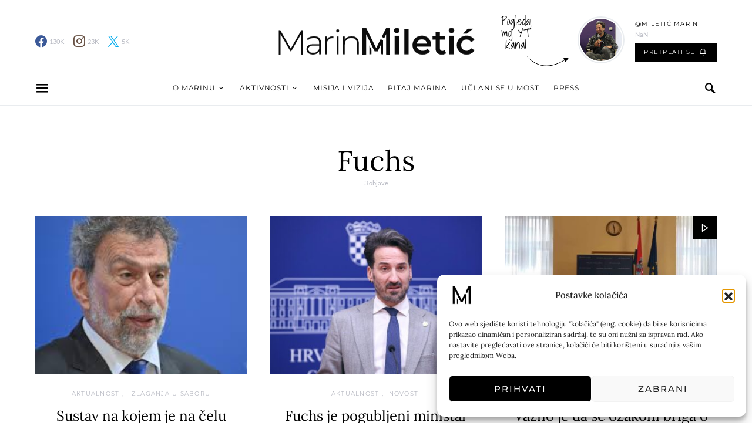

--- FILE ---
content_type: text/css
request_url: https://marinmiletic.hr/wp-content/themes/overflow/style.css?ver=1.5.3
body_size: 29588
content:
@charset "UTF-8";
/*
Theme Name:           Overflow
Theme URI:            http://codesupply.co/themes/overflow
Description:          Contemporary Blog & Magazine WordPress Theme
Author:               Code Supply Co.
Author URI:           https://codesupply.co
Version:              1.5.3
Tags:                 two-columns, right-sidebar, custom-colors, editor-style, theme-options, featured-images, custom-menu, sticky-post, translation-ready
License:              GNU General Public License version 3.0
License URI:          http://www.gnu.org/licenses/gpl-3.0.html
Text Domain:          overflow
*/
/*--------------------------------------------------------------
>>> TABLE OF CONTENTS:
----------------------------------------------------------------
# Reboot
# Base
# Utilities
# Layout
# Elements
# Widgets
# Media
# Vendors

/*--------------------------------------------------------------
# Reboot
--------------------------------------------------------------*/
*,
*::before,
*::after {
	box-sizing: border-box;
}

html {
	font-family: sans-serif;
	line-height: 1.15;
	-webkit-text-size-adjust: 100%;
	-webkit-tap-highlight-color: rgba(0, 0, 0, 0);
}

article, aside, figcaption, figure, footer, header, hgroup, main, nav, section {
	display: block;
}

body {
	margin: 0;
	font-family: -apple-system, BlinkMacSystemFont, "Segoe UI", Roboto, "Helvetica Neue", Arial, "Noto Sans", sans-serif, "Apple Color Emoji", "Segoe UI Emoji", "Segoe UI Symbol", "Noto Color Emoji";
	font-size: 1rem;
	font-weight: 400;
	line-height: 1.5;
	color: #121416;
	text-align: left;
	background-color: #fff;
}

[tabindex="-1"]:focus {
	outline: 0 !important;
}

hr, .wp-block-separator {
	box-sizing: content-box;
	height: 0;
	overflow: visible;
}

h1, h2, h3, h4, h5, h6 {
	margin-top: 0;
	margin-bottom: 1rem;
}

p {
	margin-top: 0;
	margin-bottom: 1rem;
}

abbr[title],
abbr[data-original-title] {
	text-decoration: underline;
	-webkit-text-decoration: underline dotted;
	text-decoration: underline dotted;
	cursor: help;
	border-bottom: 0;
	-webkit-text-decoration-skip-ink: none;
	text-decoration-skip-ink: none;
}

address {
	margin-bottom: 1rem;
	font-style: normal;
	line-height: inherit;
}

ol,
ul,
dl {
	margin-top: 0;
	margin-bottom: 1rem;
}

ol ol,
ul ul,
ol ul,
ul ol {
	margin-bottom: 0;
}

dt {
	font-weight: 700;
}

dd {
	margin-bottom: .5rem;
	margin-left: 0;
}

blockquote {
	margin: 0 0 1rem;
}

b,
strong {
	font-weight: bolder;
}

small {
	font-size: 80%;
}

sub,
sup {
	position: relative;
	font-size: 75%;
	line-height: 0;
	vertical-align: baseline;
}

sub {
	bottom: -.25em;
}

sup {
	top: -.5em;
}

a {
	color: #000000;
	text-decoration: none;
	background-color: transparent;
}

a:hover {
	color: #b7b9c2;
	text-decoration: none;
}

a:not([href]):not([tabindex]) {
	color: inherit;
	text-decoration: none;
}

a:not([href]):not([tabindex]):hover, a:not([href]):not([tabindex]):focus {
	color: inherit;
	text-decoration: none;
}

a:not([href]):not([tabindex]):focus {
	outline: 0;
}

pre,
code,
kbd,
samp {
	font-family: SFMono-Regular, Menlo, Monaco, Consolas, "Liberation Mono", "Courier New", monospace;
	font-size: 1em;
}

pre {
	margin-top: 0;
	margin-bottom: 1rem;
	overflow: auto;
}

figure {
	margin: 0 0 1rem;
}

img {
	vertical-align: middle;
	border-style: none;
}

svg {
	overflow: hidden;
	vertical-align: middle;
}

table, .wp-block-table {
	border-collapse: collapse;
}

caption {
	padding-top: 0.75rem;
	padding-bottom: 0.75rem;
	color: #6c757d;
	text-align: left;
	caption-side: bottom;
}

th {
	text-align: inherit;
}

label {
	display: inline-block;
	margin-bottom: 0.5rem;
}

button {
	border-radius: 0;
}

button:focus {
	outline: 1px dotted;
	outline: 5px auto -webkit-focus-ring-color;
}

input,
button,
select,
optgroup,
textarea {
	margin: 0;
	font-family: inherit;
	font-size: inherit;
	line-height: inherit;
}

button,
input {
	overflow: visible;
}

button,
select {
	text-transform: none;
}

button,
[type="button"],
[type="reset"],
[type="submit"] {
	-webkit-appearance: button;
}

button::-moz-focus-inner,
[type="button"]::-moz-focus-inner,
[type="reset"]::-moz-focus-inner,
[type="submit"]::-moz-focus-inner {
	padding: 0;
	border-style: none;
}

input[type="radio"],
input[type="checkbox"] {
	box-sizing: border-box;
	padding: 0;
}

input[type="date"],
input[type="time"],
input[type="datetime-local"],
input[type="month"] {
	-webkit-appearance: listbox;
}

textarea {
	overflow: auto;
	resize: vertical;
}

fieldset {
	min-width: 0;
	padding: 0;
	margin: 0;
	border: 0;
}

legend {
	display: block;
	width: 100%;
	max-width: 100%;
	padding: 0;
	margin-bottom: .5rem;
	font-size: 1.5rem;
	line-height: inherit;
	color: inherit;
	white-space: normal;
}

progress {
	vertical-align: baseline;
}

[type="number"]::-webkit-inner-spin-button,
[type="number"]::-webkit-outer-spin-button {
	height: auto;
}

[type="search"] {
	outline-offset: -2px;
	-webkit-appearance: none;
}

[type="search"]::-webkit-search-decoration {
	-webkit-appearance: none;
}

::-webkit-file-upload-button {
	font: inherit;
	-webkit-appearance: button;
}

output {
	display: inline-block;
}

summary {
	display: list-item;
	cursor: pointer;
}

template {
	display: none;
}

[hidden] {
	display: none !important;
}

/*--------------------------------------------------------------
# Base
--------------------------------------------------------------*/
/*--------------------------------------------------------------
## Typography
--------------------------------------------------------------*/
html {
	-webkit-font-smoothing: antialiased;
	-moz-osx-font-smoothing: grayscale;
	font-size: 16px;
}

h1, h2, h3, h4, h5, h6,
.h1, .h2, .h3, .h4, .h5, .h6 {
	margin-bottom: 1rem;
	font-family: inherit;
	font-weight: 500;
	line-height: 1.25;
	color: #000000;
	word-wrap: break-word;
}

h1, .h1 {
	font-size: 3rem;
}

h2, .h2 {
	font-size: 2rem;
}

h3, .h3 {
	font-size: 1.75rem;
}

h4, .h4 {
	font-size: 1.5rem;
}

h5, .h5 {
	font-size: 1.25rem;
}

h6, .h6 {
	font-size: 1rem;
}

hr, .wp-block-separator {
	border: 0;
	border-top: 1px solid rgba(0, 0, 0, 0.1);
	margin-top: 48px !important;
	margin-bottom: 48px !important;
}

small, .small {
	font-size: 80%;
	font-weight: 400;
}

mark, .mark {
	padding: 0.2em;
	background-color: #fcf8e3;
}

/*--------------------------------------------------------------
## Font Style
--------------------------------------------------------------*/
.cs-breadcrumbs {
	font-size: 12px;
}

.title-block {
	margin-bottom: 1.5rem;
}

.entry-header .post-excerpt {
	font-size: 1.25rem;
}

.tagcloud a {
	font-size: 0.6875rem !important;
}

.tagcloud a:not(:last-child) {
	margin-right: 0.5rem;
}

/*--------------------------------------------------------------
## Tables
--------------------------------------------------------------*/
table, .wp-block-table {
	width: 100%;
	max-width: 100%;
	border-collapse: collapse;
	margin-bottom: 1rem;
	background-color: transparent;
}

table th, .wp-block-table th,
table td,
.wp-block-table td {
	padding: 0.75rem;
	vertical-align: top;
	border: none;
	border-top: 1px solid #dee2e6;
}

table thead th, .wp-block-table thead th {
	vertical-align: bottom;
	border-bottom: 2px solid #dee2e6;
}

table tbody + tbody, .wp-block-table tbody + tbody {
	border-top: 2px solid #dee2e6;
}

.wp-block-table .wp-block-table__cell-content {
	padding: 0;
}

.table-bordered {
	border: 1px solid #dee2e6;
}

.table-bordered th,
.table-bordered td {
	border: 1px solid #dee2e6;
}

.table-bordered thead th,
.table-bordered thead td {
	border-bottom-width: 2px;
}

.table-striped tbody tr:nth-of-type(odd) {
	background-color: rgba(0, 0, 0, 0.05);
}

@media (max-width: 599.98px) {
	.table-responsive-sm {
		display: block;
		width: 100%;
		overflow-x: auto;
		-webkit-overflow-scrolling: touch;
		-ms-overflow-style: -ms-autohiding-scrollbar;
	}
}

@media (max-width: 719.98px) {
	.table-responsive-md {
		display: block;
		width: 100%;
		overflow-x: auto;
		-webkit-overflow-scrolling: touch;
		-ms-overflow-style: -ms-autohiding-scrollbar;
	}
}

@media (max-width: 1019.98px) {
	.table-responsive-lg {
		display: block;
		width: 100%;
		overflow-x: auto;
		-webkit-overflow-scrolling: touch;
		-ms-overflow-style: -ms-autohiding-scrollbar;
	}
}

@media (max-width: 1199.98px) {
	.table-responsive-xl {
		display: block;
		width: 100%;
		overflow-x: auto;
		-webkit-overflow-scrolling: touch;
		-ms-overflow-style: -ms-autohiding-scrollbar;
	}
}

@media (max-width: 1919.98px) {
	.table-responsive-full {
		display: block;
		width: 100%;
		overflow-x: auto;
		-webkit-overflow-scrolling: touch;
		-ms-overflow-style: -ms-autohiding-scrollbar;
	}
}

.table-responsive {
	display: block;
	width: 100%;
	overflow-x: auto;
	-webkit-overflow-scrolling: touch;
	-ms-overflow-style: -ms-autohiding-scrollbar;
}

/*--------------------------------------------------------------
## Forms
--------------------------------------------------------------*/
input[type="text"],
input[type="email"],
input[type="url"],
input[type="password"],
input[type="search"],
input[type="number"],
input[type="tel"],
input[type="range"],
input[type="date"],
input[type="month"],
input[type="week"],
input[type="time"],
input[type="datetime"],
input[type="datetime-local"],
input[type="color"],
select,
textarea {
	display: block;
	width: 100%;
	font-size: 0.75rem;
	padding: 0.375rem 1rem;
	line-height: 1.7rem;
	color: #495057;
	background-color: #F2F4F6;
	border: 2px solid #F2F4F6;
	border-radius: 0;
	transition: background-color 0.15s ease-in-out;
}

@media screen and (prefers-reduced-motion: reduce) {
	input[type="text"],
	input[type="email"],
	input[type="url"],
	input[type="password"],
	input[type="search"],
	input[type="number"],
	input[type="tel"],
	input[type="range"],
	input[type="date"],
	input[type="month"],
	input[type="week"],
	input[type="time"],
	input[type="datetime"],
	input[type="datetime-local"],
	input[type="color"],
	select,
	textarea {
		transition: none;
	}
}

input[type="text"]::-ms-expand,
input[type="email"]::-ms-expand,
input[type="url"]::-ms-expand,
input[type="password"]::-ms-expand,
input[type="search"]::-ms-expand,
input[type="number"]::-ms-expand,
input[type="tel"]::-ms-expand,
input[type="range"]::-ms-expand,
input[type="date"]::-ms-expand,
input[type="month"]::-ms-expand,
input[type="week"]::-ms-expand,
input[type="time"]::-ms-expand,
input[type="datetime"]::-ms-expand,
input[type="datetime-local"]::-ms-expand,
input[type="color"]::-ms-expand,
select::-ms-expand,
textarea::-ms-expand {
	background-color: transparent;
	border: 0;
}

input[type="text"]:focus,
input[type="email"]:focus,
input[type="url"]:focus,
input[type="password"]:focus,
input[type="search"]:focus,
input[type="number"]:focus,
input[type="tel"]:focus,
input[type="range"]:focus,
input[type="date"]:focus,
input[type="month"]:focus,
input[type="week"]:focus,
input[type="time"]:focus,
input[type="datetime"]:focus,
input[type="datetime-local"]:focus,
input[type="color"]:focus,
select:focus,
textarea:focus {
	background-color: #FFFFFF;
	box-shadow: none;
	outline: 0;
}

input[type="text"]::-moz-placeholder, input[type="email"]::-moz-placeholder, input[type="url"]::-moz-placeholder, input[type="password"]::-moz-placeholder, input[type="search"]::-moz-placeholder, input[type="number"]::-moz-placeholder, input[type="tel"]::-moz-placeholder, input[type="range"]::-moz-placeholder, input[type="date"]::-moz-placeholder, input[type="month"]::-moz-placeholder, input[type="week"]::-moz-placeholder, input[type="time"]::-moz-placeholder, input[type="datetime"]::-moz-placeholder, input[type="datetime-local"]::-moz-placeholder, input[type="color"]::-moz-placeholder, select::-moz-placeholder, textarea::-moz-placeholder {
	color: #b7b9c2;
	opacity: 1;
}

input[type="text"]:-ms-input-placeholder, input[type="email"]:-ms-input-placeholder, input[type="url"]:-ms-input-placeholder, input[type="password"]:-ms-input-placeholder, input[type="search"]:-ms-input-placeholder, input[type="number"]:-ms-input-placeholder, input[type="tel"]:-ms-input-placeholder, input[type="range"]:-ms-input-placeholder, input[type="date"]:-ms-input-placeholder, input[type="month"]:-ms-input-placeholder, input[type="week"]:-ms-input-placeholder, input[type="time"]:-ms-input-placeholder, input[type="datetime"]:-ms-input-placeholder, input[type="datetime-local"]:-ms-input-placeholder, input[type="color"]:-ms-input-placeholder, select:-ms-input-placeholder, textarea:-ms-input-placeholder {
	color: #b7b9c2;
	opacity: 1;
}

input[type="text"]::placeholder,
input[type="email"]::placeholder,
input[type="url"]::placeholder,
input[type="password"]::placeholder,
input[type="search"]::placeholder,
input[type="number"]::placeholder,
input[type="tel"]::placeholder,
input[type="range"]::placeholder,
input[type="date"]::placeholder,
input[type="month"]::placeholder,
input[type="week"]::placeholder,
input[type="time"]::placeholder,
input[type="datetime"]::placeholder,
input[type="datetime-local"]::placeholder,
input[type="color"]::placeholder,
select::placeholder,
textarea::placeholder {
	color: #b7b9c2;
	opacity: 1;
}

input[type="text"]:disabled, input[type="text"][readonly],
input[type="email"]:disabled,
input[type="email"][readonly],
input[type="url"]:disabled,
input[type="url"][readonly],
input[type="password"]:disabled,
input[type="password"][readonly],
input[type="search"]:disabled,
input[type="search"][readonly],
input[type="number"]:disabled,
input[type="number"][readonly],
input[type="tel"]:disabled,
input[type="tel"][readonly],
input[type="range"]:disabled,
input[type="range"][readonly],
input[type="date"]:disabled,
input[type="date"][readonly],
input[type="month"]:disabled,
input[type="month"][readonly],
input[type="week"]:disabled,
input[type="week"][readonly],
input[type="time"]:disabled,
input[type="time"][readonly],
input[type="datetime"]:disabled,
input[type="datetime"][readonly],
input[type="datetime-local"]:disabled,
input[type="datetime-local"][readonly],
input[type="color"]:disabled,
input[type="color"][readonly],
select:disabled,
select[readonly],
textarea:disabled,
textarea[readonly] {
	background-color: #e9ecef;
	opacity: 1;
}

select:not([size]):not([multiple]) {
	height: calc(2.25rem + 4px);
}

select:focus::-ms-value {
	color: #495057;
	background-color: #F2F4F6;
}

button,
input[type="button"],
input[type="reset"],
input[type="submit"],
.button {
	display: inline-block;
	font-weight: 400;
	text-align: center;
	white-space: nowrap;
	vertical-align: middle;
	-webkit-user-select: none;
	-moz-user-select: none;
	-ms-user-select: none;
	user-select: none;
	cursor: pointer;
	border: 1px solid transparent;
	padding: 0.375rem 1rem;
	font-size: 1rem;
	line-height: 1.5;
	border-radius: 0;
	transition: color 0.15s ease-in-out, background-color 0.15s ease-in-out, border-color 0.15s ease-in-out, box-shadow 0.15s ease-in-out;
	background-color: #000000;
	color: white;
}

@media screen and (prefers-reduced-motion: reduce) {
	button,
	input[type="button"],
	input[type="reset"],
	input[type="submit"],
	.button {
		transition: none;
	}
}

button:hover, button:focus,
input[type="button"]:hover,
input[type="button"]:focus,
input[type="reset"]:hover,
input[type="reset"]:focus,
input[type="submit"]:hover,
input[type="submit"]:focus,
.button:hover,
.button:focus {
	background: rgba(0, 0, 0, 0.75);
	text-decoration: none;
	color: #fff;
}

button:focus,
input[type="button"]:focus,
input[type="reset"]:focus,
input[type="submit"]:focus,
.button:focus {
	outline: 0;
}

.button-transparent {
	background: transparent;
	color: #000000;
}

.button-transparent:hover, .button-transparent:focus {
	color: #6c757d;
}

.post-password-form {
	padding: 40px;
	background: #f8f9fa;
}

.post-password-form label {
	margin-bottom: 0;
	flex: 1;
}

.post-password-form input[type="password"] {
	background-color: #fff;
	min-height: 40px;
}

.post-password-form input[type="submit"] {
	padding: 0 2rem;
	min-height: 40px;
	height: 100%;
	border-radius: 0;
}

.post-password-form > p:first-child {
	font-size: 1.25rem;
	margin-bottom: 2rem;
}

.post-password-form > p:last-child {
	display: flex;
	align-items: flex-end;
	margin-bottom: 0;
}

.cs-input-group {
	position: relative;
	display: flex;
	flex-wrap: wrap;
	align-items: stretch;
	width: 100%;
}

.cs-input-group input[type="text"],
.cs-input-group input[type="email"],
.cs-input-group input[type="url"],
.cs-input-group input[type="password"],
.cs-input-group input[type="search"],
.cs-input-group input[type="number"],
.cs-input-group input[type="tel"] {
	position: relative;
	z-index: 2;
	flex: 1 1 auto;
	width: 1%;
	margin-bottom: 0;
}

.cs-input-group button {
	line-height: 1.5rem;
}

.cs-input-group .search-submit {
	border-top-left-radius: 0;
	border-bottom-left-radius: 0;
}

.search-form {
	transition: .2s ease box-shadow;
	border-radius: 0;
}

/*--------------------------------------------------------------
## Icons
--------------------------------------------------------------*/
@font-face {
	font-family: "cs-icons";
	src: url("css/icons/icons.ttf") format("truetype"), url("css/icons/icons.woff") format("woff"), url("css/icons/icons.svg#icons") format("svg");
	font-weight: normal;
	font-style: normal;
	font-display: swap;
}

[class^="cs-icon-"],
[class*=" cs-icon-"] {
	/* use !important to prevent issues with browser extensions that change fonts */
	font-family: "cs-icons" !important;
	speak: none;
	font-style: normal;
	font-weight: normal;
	font-variant: normal;
	text-transform: none;
	line-height: 1;
	/* Better Font Rendering =========== */
	-webkit-font-smoothing: antialiased;
	-moz-osx-font-smoothing: grayscale;
}

.cs-icon-share-top:before {
	content: "\e934";
}

.cs-icon-volume-x:before {
	content: "\e931";
}

.cs-icon-volume-2:before {
	content: "\e932";
}

.cs-icon-pause-circle:before {
	content: "\e92f";
}

.cs-icon-play-circle:before {
	content: "\e91d";
}

.cs-icon-clock:before {
	content: "\e92e";
}

.cs-icon-bag:before {
	content: "\e92d";
}

.cs-icon-cart:before {
	content: "\e92c";
}

.cs-icon-activity:before {
	content: "\e900";
}

.cs-icon-alert-circle:before {
	content: "\e901";
}

.cs-icon-arrow-down:before {
	content: "\e902";
}

.cs-icon-arrow-down-circle:before {
	content: "\e903";
}

.cs-icon-arrow-left:before {
	content: "\e904";
}

.cs-icon-arrow-left-circle:before {
	content: "\e905";
}

.cs-icon-arrow-right:before {
	content: "\e906";
}

.cs-icon-arrow-right-circle:before {
	content: "\e907";
}

.cs-icon-arrow-up-circle:before {
	content: "\e908";
}

.cs-icon-at-sign:before {
	content: "\e909";
}

.cs-icon-award:before {
	content: "\e90a";
}

.cs-icon-bookmark:before {
	content: "\e90b";
}

.cs-icon-chevron-down:before {
	content: "\e90c";
}

.cs-icon-chevron-left:before {
	content: "\e90d";
}

.cs-icon-chevron-right:before {
	content: "\e90e";
}

.cs-icon-chevron-up:before {
	content: "\e90f";
}

.cs-icon-circle:before {
	content: "\e910";
}

.cs-icon-eye:before {
	content: "\e911";
}

.cs-icon-file:before {
	content: "\e912";
}

.cs-icon-file-text:before {
	content: "\e913";
}

.cs-icon-film:before {
	content: "\e914";
}

.cs-icon-help-circle:before {
	content: "\e915";
}

.cs-icon-info:before {
	content: "\e916";
}

.cs-icon-menu:before {
	content: "\e917";
}

.cs-icon-message-square:before {
	content: "\e918";
}

.cs-icon-more-horizontal:before {
	content: "\e919";
}

.cs-icon-more-vertical:before {
	content: "\e91a";
}

.cs-icon-music:before {
	content: "\e91b";
}

.cs-icon-play:before {
	content: "\e91c";
}

.cs-icon-play-circle:before {
	content: "\e91d";
}

.cs-icon-plus-circle:before {
	content: "\e91e";
}

.cs-icon-search:before {
	content: "\e91f";
}

.cs-icon-share:before {
	content: "\e920";
}

.cs-icon-tag:before {
	content: "\e921";
}

.cs-icon-watch:before {
	content: "\e922";
}

.cs-icon-x:before {
	content: "\e923";
}

.cs-icon-x-circle:before {
	content: "\e924";
}

.cs-icon-x-square:before {
	content: "\e925";
}

.cs-icon-youtube:before {
	content: "\e926";
}

.cs-icon-zap:before {
	content: "\e927";
}

.cs-icon-zoom-in:before {
	content: "\e928";
}

.cs-icon-zoom-out:before {
	content: "\e929";
}

/*--------------------------------------------------------------
## Colors
--------------------------------------------------------------*/
@media (min-width: 1020px) {
	body {
		background-color: #FFFFFF;
	}
}

a {
	transition: .2s color ease;
}

h1 a, h2 a, h3 a, h4 a, h5 a, h6 a,
.h1 a, .h2 a, .h3 a, .h4 a, .h5 a, .h6 a {
	color: #000000;
}

h1 a:hover, h1 a:focus, h2 a:hover, h2 a:focus, h3 a:hover, h3 a:focus, h4 a:hover, h4 a:focus, h5 a:hover, h5 a:focus, h6 a:hover, h6 a:focus,
.h1 a:hover,
.h1 a:focus, .h2 a:hover, .h2 a:focus, .h3 a:hover, .h3 a:focus, .h4 a:hover, .h4 a:focus, .h5 a:hover, .h5 a:focus, .h6 a:hover, .h6 a:focus {
	color: #6c757d;
	text-decoration: none;
}

.post-categories {
	color: #b7b9c2;
}

.post-categories a {
	color: #b7b9c2;
}

.post-categories a:hover, .post-categories a:focus {
	color: #000000;
}

.post-meta,
.cs-breadcrumbs {
	color: #b7b9c2;
}

.post-meta a,
.cs-breadcrumbs a {
	color: #121416;
}

.post-meta a:hover, .post-meta a:focus,
.cs-breadcrumbs a:hover,
.cs-breadcrumbs a:focus {
	color: #000000;
}

figcaption {
	color: #b7b9c2;
}

span[class*="meta-"] {
	color: #b7b9c2;
}

.archive-count {
	color: #b7b9c2;
}

.page-subtitle {
	color: #b7b9c2;
}

/*--------------------------------------------------------------
## Lists
--------------------------------------------------------------*/
.cs-list-articles {
	padding-left: 0;
	list-style: none;
}

.cs-list-articles > li > a {
	display: flex;
	padding-top: 0.25rem;
	padding-bottom: 0.25rem;
	line-height: 1.25rem;
	color: #6c757d;
	font-size: 0.875rem;
	position: relative;
	padding-left: 2rem;
}

.cs-list-articles > li > a:before {
	position: absolute;
	left: 0;
	top: 0;
	font-family: "cs-icons";
	content: "\e906";
	color: #ced4da;
	font-size: 14px;
	margin-right: 1rem;
	display: inline-block;
	transition: .2s ease all;
	display: flex;
	align-items: center;
	justify-content: center;
	width: 20px;
	height: 20px;
	border-radius: 100%;
	top: 4px;
}

.cs-list-articles > li > a:hover {
	color: #000000;
}

.cs-list-articles > li > a:hover:before {
	color: #fff;
	transition: .2s ease all;
	background: #6c757d;
}

/*--------------------------------------------------------------
## Entry
--------------------------------------------------------------*/
.entry .entry-content:after {
	content: '';
	clear: both;
	display: table;
}

.entry .entry-content > *:last-child:after,
.entry .entry-summary > *:last-child:after {
	content: '';
	clear: both;
	display: table;
}

.entry .entry-content > *,
.entry .entry-content .wp-block-column > *,
.entry .entry-content .wp-block-group__inner-container > *,
.entry .entry-content .wp-block-cover__inner-container > *,
.entry .entry-content .wp-block-media-text__content > *,
.entry .entry-content .cnvs-block-column-inner > div > *,
.entry .entry-content .cnvs-block-section-content-inner > *,
.entry .entry-content .cnvs-block-section-sidebar-inner > *,
.entry .entry-summary > *,
.entry .entry-summary .wp-block-column > *,
.entry .entry-summary .wp-block-group__inner-container > *,
.entry .entry-summary .wp-block-cover__inner-container > *,
.entry .entry-summary .wp-block-media-text__content > *,
.entry .entry-summary .cnvs-block-column-inner > div > *,
.entry .entry-summary .cnvs-block-section-content-inner > *,
.entry .entry-summary .cnvs-block-section-sidebar-inner > * {
	margin-top: 32px;
	margin-bottom: 32px;
}

@media (min-width: 600px) {
	.entry .entry-content > *,
	.entry .entry-content .wp-block-column > *,
	.entry .entry-content .wp-block-group__inner-container > *,
	.entry .entry-content .wp-block-cover__inner-container > *,
	.entry .entry-content .wp-block-media-text__content > *,
	.entry .entry-content .cnvs-block-column-inner > div > *,
	.entry .entry-content .cnvs-block-section-content-inner > *,
	.entry .entry-content .cnvs-block-section-sidebar-inner > *,
	.entry .entry-summary > *,
	.entry .entry-summary .wp-block-column > *,
	.entry .entry-summary .wp-block-group__inner-container > *,
	.entry .entry-summary .wp-block-cover__inner-container > *,
	.entry .entry-summary .wp-block-media-text__content > *,
	.entry .entry-summary .cnvs-block-column-inner > div > *,
	.entry .entry-summary .cnvs-block-section-content-inner > *,
	.entry .entry-summary .cnvs-block-section-sidebar-inner > * {
		margin-top: 32px;
		margin-bottom: 32px;
	}
}

.entry .entry-content > *:first-child,
.entry .entry-content .wp-block-column > *:first-child,
.entry .entry-content .wp-block-group__inner-container > *:first-child,
.entry .entry-content .wp-block-cover__inner-container > *:first-child,
.entry .entry-content .wp-block-media-text__content > *:first-child,
.entry .entry-content .cnvs-block-column-inner > div > *:first-child,
.entry .entry-content .cnvs-block-section-content-inner > *:first-child,
.entry .entry-content .cnvs-block-section-sidebar-inner > *:first-child,
.entry .entry-summary > *:first-child,
.entry .entry-summary .wp-block-column > *:first-child,
.entry .entry-summary .wp-block-group__inner-container > *:first-child,
.entry .entry-summary .wp-block-cover__inner-container > *:first-child,
.entry .entry-summary .wp-block-media-text__content > *:first-child,
.entry .entry-summary .cnvs-block-column-inner > div > *:first-child,
.entry .entry-summary .cnvs-block-section-content-inner > *:first-child,
.entry .entry-summary .cnvs-block-section-sidebar-inner > *:first-child {
	margin-top: 0;
}

.entry .entry-content > *:last-child,
.entry .entry-content .wp-block-column > *:last-child,
.entry .entry-content .wp-block-group__inner-container > *:last-child,
.entry .entry-content .wp-block-cover__inner-container > *:last-child,
.entry .entry-content .wp-block-media-text__content > *:last-child,
.entry .entry-content .cnvs-block-column-inner > div > *:last-child,
.entry .entry-content .cnvs-block-section-content-inner > *:last-child,
.entry .entry-content .cnvs-block-section-sidebar-inner > *:last-child,
.entry .entry-summary > *:last-child,
.entry .entry-summary .wp-block-column > *:last-child,
.entry .entry-summary .wp-block-group__inner-container > *:last-child,
.entry .entry-summary .wp-block-cover__inner-container > *:last-child,
.entry .entry-summary .wp-block-media-text__content > *:last-child,
.entry .entry-summary .cnvs-block-column-inner > div > *:last-child,
.entry .entry-summary .cnvs-block-section-content-inner > *:last-child,
.entry .entry-summary .cnvs-block-section-sidebar-inner > *:last-child {
	margin-bottom: 0;
}

.entry .entry-content .entry-content,
.entry .entry-content .entry-summary,
.entry .entry-summary .entry-content,
.entry .entry-summary .entry-summary {
	margin: inherit;
	max-width: inherit;
	padding: inherit;
}

@media (min-width: 600px) {
	.entry .entry-content .entry-content,
	.entry .entry-content .entry-summary,
	.entry .entry-summary .entry-content,
	.entry .entry-summary .entry-summary {
		margin: inherit;
		max-width: inherit;
		padding: inherit;
	}
}

/*--------------------------------------------------------------
## Entry Content
--------------------------------------------------------------*/
.entry-content {
	line-height: 1.75;
}

.entry-content > a,
.entry-content > p > a,
.entry-content > ul li > a,
.entry-content > ol li > a,
.entry-content > p > em > a,
.entry-content > p > strong > a {
	text-decoration: underline;
}

.entry-content > a:hover, .entry-content > a:focus,
.entry-content > p > a:hover,
.entry-content > p > a:focus,
.entry-content > ul li > a:hover,
.entry-content > ul li > a:focus,
.entry-content > ol li > a:hover,
.entry-content > ol li > a:focus,
.entry-content > p > em > a:hover,
.entry-content > p > em > a:focus,
.entry-content > p > strong > a:hover,
.entry-content > p > strong > a:focus {
	text-decoration: none;
}

.entry-content > blockquote {
	position: relative;
	font-size: 1.25rem;
	line-height: 1.5;
	margin-left: 0;
	margin-right: 0;
	margin-top: 48px;
	margin-bottom: 48px;
	padding: 1.5rem 0;
	border-left: 0;
	border-top: 1px #e9ecef solid;
	border-bottom: 1px #e9ecef solid;
}

.entry-content > blockquote cite {
	display: block;
	color: #b7b9c2;
	font-size: 0.875rem;
	font-style: italic;
	margin-top: 0.5rem;
}

.entry-content > blockquote p {
	line-height: 1.5;
}

.entry-content > blockquote p:first-child {
	font-size: inherit;
	margin-top: 0;
}

.entry-content > blockquote p:last-child {
	margin-bottom: 0;
}

.entry-content cite {
	color: #b7b9c2;
}

.entry-content .wp-caption-dd {
	color: #b7b9c2;
	margin-left: 0;
}

.entry-content .cs-embed {
	margin-top: 48px;
	margin-bottom: 48px;
}

.alignnone {
	max-width: 100%;
}

.alignleft {
	float: none;
	margin-right: 0;
}

.alignleft:first-child + * {
	margin-top: 0;
}

@media (min-width: 600px) {
	.alignleft {
		float: left;
		margin-right: 2rem;
	}
}

.alignright {
	float: none;
	margin-left: 0;
}

.alignright:first-child + * {
	margin-top: 0;
}

@media (min-width: 600px) {
	.alignright {
		float: right;
		margin-left: 2rem;
	}
}

.aligncenter {
	display: block;
	clear: both;
	margin-left: auto;
	margin-right: auto;
	max-width: 100%;
}

.aligncenter .wp-caption-text,
.aligncenter .wp-caption-dd {
	text-align: center;
}

img.alignleft,
img.alignright {
	margin-bottom: 1rem;
}

/** =========== Blocks =========== */
.wp-block-columns > *:first-child {
	margin-top: 0;
}

.wp-block-columns > *:last-child {
	margin-bottom: 0;
}

.wp-block-columns .wp-block-column > *:first-child {
	margin-top: 0;
}

.wp-block-columns .wp-block-column > *:last-child {
	margin-bottom: 0;
}

@media only screen and (min-width: 600px) {
	.wp-block-columns {
		flex-wrap: nowrap;
	}
}

p.has-background {
	padding: 1.5rem 2rem;
}

p.wp-block-subhead {
	font-size: 1.25rem;
	color: #b7b9c2;
	opacity: 1;
}

p.has-drop-cap:not(:focus):first-letter {
	font-size: 4rem;
	line-height: 1;
	margin-top: 0.5rem;
	margin-right: 2rem;
	margin-bottom: 0.5rem;
}

.wp-block-separator:not(.is-style-dots) {
	border-top: none;
	border-bottom: 1px solid rgba(0, 0, 0, 0.1);
	max-width: 680px;
}

.wp-block-separator.is-style-dots {
	border: none;
	text-align: left;
}

.wp-block-separator.is-style-dots:before {
	padding-left: 0;
	color: #b7b9c2;
}

.wp-block-button.alignleft {
	text-align: left;
}

.wp-block-button.alignright {
	text-align: right;
}

.wp-block-button.aligncenter {
	text-align: center;
}

.wp-block-button .wp-block-button__link {
	transition: opacity 0.2s;
}

.wp-block-button .wp-block-button__link:not(.has-background) {
	background-color: #000000;
}

.wp-block-button .wp-block-button__link:not(.has-text-color) {
	color: white;
}

.wp-block-button .wp-block-button__link:hover {
	opacity: 0.7;
	cursor: pointer;
}

.wp-block-button:not(.is-style-squared) .wp-block-button__link {
	border-radius: 2rem;
}

.wp-block-code {
	background-color: rgba(0, 0, 0, 0.05);
	padding: 1rem 1.5rem;
	font-family: Menlo, Consolas, monaco, monospace;
	line-height: 1.75;
	font-size: 0.875rem;
	color: #000000;
	white-space: pre-wrap;
	border-radius: 0;
	border: none;
}

.wp-block-code .editor-plain-text {
	background-color: transparent;
}

.wp-block-preformatted {
	background-color: rgba(0, 0, 0, 0.05);
	padding: 1rem 1.5rem;
}

.wp-block-preformatted pre {
	padding: 0;
}

.wp-block-preformatted,
.wp-block-preformatted pre {
	font-family: Menlo, Consolas, monaco, monospace;
	line-height: 1.75;
	font-size: 0.875rem;
	color: #000000;
	white-space: pre-wrap;
}

.wp-block-verse {
	background-color: rgba(0, 0, 0, 0.05);
	padding: 1rem 1.5rem;
}

.wp-block-verse pre {
	padding: 0;
}

.wp-block-verse,
.wp-block-verse pre {
	font-family: Menlo, Consolas, monaco, monospace;
	line-height: 1.75;
	font-size: 0.875rem;
	color: #000000;
	overflow: auto;
}

.wp-block-audio figcaption {
	color: #b7b9c2;
	text-align: center;
}

.wp-block-embed figcaption {
	color: #b7b9c2;
	text-align: center;
}

.wp-block-video video {
	width: 100%;
}

.wp-block-media-text p:last-child {
	margin-bottom: 0;
}

@media (max-width: 599.98px) {
	.wp-block-media-text.is-stacked-on-mobile .wp-block-media-text__content {
		padding-top: 8%;
		padding-bottom: 0;
	}
	.wp-block-media-text.is-stacked-on-mobile.has-media-on-the-right .wp-block-media-text__content {
		padding-top: 0;
		padding-bottom: 8%;
	}
}

.wp-block-image figcaption {
	color: #b7b9c2;
	text-align: center;
}

@media (min-width: 600px) {
	.wp-block-image figcaption {
		text-align: initial;
	}
}

.wp-block-image .alignleft figcaption, .wp-block-image .alignright figcaption,
.wp-block-image .aligncenter figcaption, .wp-block-image .alignwide figcaption,
.wp-block-image .alignfull figcaption {
	text-align: center;
}

.wp-block-image.alignleft figcaption, .wp-block-image.alignright figcaption, .wp-block-image.aligncenter figcaption, .wp-block-image.alignwide figcaption, .wp-block-image.alignfull figcaption {
	text-align: center;
}

.wp-block-image .alignleft, .wp-block-image.alignleft {
	float: none;
	margin-right: 0;
}

@media (min-width: 600px) {
	.wp-block-image .alignleft, .wp-block-image.alignleft {
		float: left;
		margin-right: 2rem;
	}
}

.wp-block-image .alignright, .wp-block-image.alignright {
	float: none;
	margin-left: 0;
}

@media (min-width: 600px) {
	.wp-block-image .alignright, .wp-block-image.alignright {
		float: right;
		margin-left: 2rem;
	}
}

@media (max-width: 599.98px) {
	.wp-block-image .alignleft,
	.wp-block-image .alignright {
		margin-left: auto;
		margin-right: auto;
	}
}

.wp-block-cover,
.wp-block-cover-image {
	display: flex;
	justify-content: center;
	align-items: center;
	min-height: auto;
}

.wp-block-cover:after,
.wp-block-cover-image:after {
	width: 0;
	padding-bottom: 56.25%;
	height: 100%;
	content: '';
}

.wp-block-cover.alignleft:after, .wp-block-cover.alignright:after,
.wp-block-cover-image.alignleft:after,
.wp-block-cover-image.alignright:after {
	padding-bottom: 75%;
}

.wp-block-cover.alignfull:after, .wp-block-cover.alignwide:after,
.wp-block-cover-image.alignfull:after,
.wp-block-cover-image.alignwide:after {
	padding-bottom: 40%;
}

.wp-block-cover .wp-block-cover-text,
.wp-block-cover-image .wp-block-cover-text {
	font-size: 2rem;
	line-height: 1.25;
	padding: 1rem;
}

@media (min-width: 600px) {
	.wp-block-cover .wp-block-cover-text,
	.wp-block-cover-image .wp-block-cover-text {
		padding: 2rem;
	}
}

.wp-block-quote:not(.is-large), .wp-block-quote:not(.is-style-large) {
	position: relative;
	font-size: 1.25rem;
	line-height: 1.5;
	padding: 1.5rem 0;
	margin-top: 48px;
	margin-bottom: 48px;
	border-top: 1px #e9ecef solid;
	border-bottom: 1px #e9ecef solid;
	color: #000000;
}

.wp-block-quote:not(.is-large):not(.is-style-large) {
	border-left: 0;
}

.wp-block-quote p {
	line-height: 1.5;
}

.wp-block-quote p:first-child {
	font-size: inherit;
	margin-top: 0;
}

.wp-block-quote p:last-child {
	margin-bottom: 0;
}

.wp-block-quote cite {
	font-style: italic;
	color: #b7b9c2;
	line-height: 1.5;
}

.wp-block-quote .wp-block-quote__citation {
	font-style: italic;
	color: #b7b9c2;
	line-height: 1.5;
}

.wp-block-quote.is-large p,
.wp-block-quote.is-large p:first-child, .wp-block-quote.is-style-large p,
.wp-block-quote.is-style-large p:first-child {
	font-size: 1.5rem;
	font-style: normal;
	line-height: 1.6;
}

.wp-block-quote.is-large cite,
.wp-block-quote.is-large footer, .wp-block-quote.is-style-large cite,
.wp-block-quote.is-style-large footer {
	font-size: 0.875rem;
	text-align: left;
}

.wp-block-pullquote.alignleft,
.wp-block-pullquote.alignright,
.wp-block-cover-image.alignleft,
.wp-block-cover-image.alignright,
.wp-block-cover.alignleft,
.wp-block-cover.alignright {
	max-width: 100%;
}

@media (min-width: 600px) {
	.wp-block-pullquote.alignleft,
	.wp-block-pullquote.alignright,
	.wp-block-cover-image.alignleft,
	.wp-block-cover-image.alignright,
	.wp-block-cover.alignleft,
	.wp-block-cover.alignright {
		max-width: calc(50% - 1rem);
	}
}

.wp-block-pullquote {
	border-top: 4px solid #000000;
	border-bottom: 4px solid #000000;
	padding: 2rem 1rem;
}

.wp-block-pullquote blockquote {
	margin: 0;
}

.wp-block-pullquote p {
	font-size: 1.75rem;
	line-height: 1.5;
}

.wp-block-pullquote .alignleft p,
.wp-block-pullquote .alignright p {
	font-size: 1.25rem;
}

.wp-block-pullquote blockquote:not(.has-text-color) {
	color: #000000;
}

.wp-block-pullquote blockquote:not(.has-text-color) cite,
.wp-block-pullquote blockquote:not(.has-text-color) footer,
.wp-block-pullquote blockquote:not(.has-text-color) .wp-block-pullquote__citation {
	color: #b7b9c2;
	font-style: italic;
}

.wp-block-latest-comments {
	border-top: 1px solid #e9ecef;
	border-bottom: 1px solid #e9ecef;
	padding: 2rem 0;
	margin: 0;
}

.wp-block-latest-comments .wp-block-latest-comments__comment {
	margin: 2rem 0 0;
}

.wp-block-latest-comments .wp-block-latest-comments__comment:first-child {
	margin-top: 0;
}

.wp-block-latest-comments .wp-block-latest-comments__comment > article {
	border: none !important;
	margin: 0 !important;
	padding: 0 !important;
}

.wp-block-latest-comments .wp-block-latest-comments__comment-date {
	color: #b7b9c2;
	font-size: 0.875rem;
}

.wp-block-latest-comments .wp-block-latest-comments__comment-excerpt p {
	font-size: inherit;
	line-height: inherit;
	margin: 0.5rem 0;
}

.wp-block-latest-comments .wp-block-latest-comments__comment-excerpt p:last-child {
	margin-bottom: 0;
}

.wp-block-latest-posts,
.wp-block-categories-list,
.wp-block-categories__list,
.wp-block-archives-list {
	padding-left: 0;
	list-style: none;
	padding-left: 0;
	padding-right: 0;
	text-align: left;
}

.wp-block-latest-posts li,
.wp-block-categories-list li,
.wp-block-categories__list li,
.wp-block-archives-list li {
	display: flex;
	align-items: center;
	flex-wrap: wrap;
}

.wp-block-latest-posts > li a,
.wp-block-categories-list > li a,
.wp-block-categories__list > li a,
.wp-block-archives-list > li a {
	padding-top: 0.25rem;
	padding-bottom: 0.25rem;
}

.wp-block-latest-posts > li > a,
.wp-block-categories-list > li > a,
.wp-block-categories__list > li > a,
.wp-block-archives-list > li > a {
	display: flex;
	position: relative;
	padding-left: 2rem;
}

.wp-block-latest-posts > li > a:before,
.wp-block-categories-list > li > a:before,
.wp-block-categories__list > li > a:before,
.wp-block-archives-list > li > a:before {
	position: absolute;
	left: 0;
	top: 8px;
	font-family: "cs-icons";
	content: "\e906";
	color: #ced4da;
	font-size: 14px;
	margin-right: 1rem;
	display: inline-block;
	transition: .2s ease all;
	display: flex;
	align-items: center;
	justify-content: center;
	width: 20px;
	height: 20px;
	border-radius: 100%;
}

.wp-block-latest-posts > li > a:hover,
.wp-block-categories-list > li > a:hover,
.wp-block-categories__list > li > a:hover,
.wp-block-archives-list > li > a:hover {
	color: #000000;
}

.wp-block-latest-posts > li > a:hover:before,
.wp-block-categories-list > li > a:hover:before,
.wp-block-categories__list > li > a:hover:before,
.wp-block-archives-list > li > a:hover:before {
	color: #fff;
	transition: .2s ease all;
	background: #6c757d;
}

.wp-block-latest-posts .wp-block-latest-posts__post-date,
.wp-block-categories-list .wp-block-latest-posts__post-date,
.wp-block-categories__list .wp-block-latest-posts__post-date,
.wp-block-archives-list .wp-block-latest-posts__post-date {
	margin-left: 2rem;
	flex: 0 0 100%;
	font-size: 0.875rem;
	color: #b7b9c2;
}

.wp-block-latest-posts .children,
.wp-block-latest-posts .wp-block-categories__list,
.wp-block-categories-list .children,
.wp-block-categories-list .wp-block-categories__list,
.wp-block-categories__list .children,
.wp-block-categories__list .wp-block-categories__list,
.wp-block-archives-list .children,
.wp-block-archives-list .wp-block-categories__list {
	flex: 0 0 100%;
}

.wp-block-categories > .wp-block-categories__list {
	padding: 0;
}

.wp-block-archives.wp-block-archives-list {
	padding: 0;
}

.wp-block-categories-list a,
.wp-block-categories__list a,
.wp-block-archives-list a {
	padding-right: 0.5rem;
}

/*--------------------------------------------------------------
# Utilities
--------------------------------------------------------------*/
/*--------------------------------------------------------------
## Background
--------------------------------------------------------------*/
.cs-bg-dark {
	color: rgba(255, 255, 255, 0.9);
}

.cs-bg-dark h1, .cs-bg-dark h2, .cs-bg-dark h3, .cs-bg-dark h4, .cs-bg-dark h5, .cs-bg-dark h6,
.cs-bg-dark .h1, .cs-bg-dark .h2, .cs-bg-dark .h3, .cs-bg-dark .h4, .cs-bg-dark .h5, .cs-bg-dark .h6 {
	color: #fff;
}

.cs-bg-dark h1 a, .cs-bg-dark h2 a, .cs-bg-dark h3 a, .cs-bg-dark h4 a, .cs-bg-dark h5 a, .cs-bg-dark h6 a,
.cs-bg-dark .h1 a, .cs-bg-dark .h2 a, .cs-bg-dark .h3 a, .cs-bg-dark .h4 a, .cs-bg-dark .h5 a, .cs-bg-dark .h6 a {
	transition: .2s ease all !important;
	color: #fff;
}

.cs-bg-dark h1:hover a, .cs-bg-dark h1:focus a, .cs-bg-dark h2:hover a, .cs-bg-dark h2:focus a, .cs-bg-dark h3:hover a, .cs-bg-dark h3:focus a, .cs-bg-dark h4:hover a, .cs-bg-dark h4:focus a, .cs-bg-dark h5:hover a, .cs-bg-dark h5:focus a, .cs-bg-dark h6:hover a, .cs-bg-dark h6:focus a,
.cs-bg-dark .h1:hover a,
.cs-bg-dark .h1:focus a, .cs-bg-dark .h2:hover a, .cs-bg-dark .h2:focus a, .cs-bg-dark .h3:hover a, .cs-bg-dark .h3:focus a, .cs-bg-dark .h4:hover a, .cs-bg-dark .h4:focus a, .cs-bg-dark .h5:hover a, .cs-bg-dark .h5:focus a, .cs-bg-dark .h6:hover a, .cs-bg-dark .h6:focus a {
	color: rgba(255, 255, 255, 0.75);
}

.cs-bg-dark a,
.cs-bg-dark .entry-content a,
.cs-bg-dark .meta-category a,
.cs-bg-dark .meta-comments a,
.cs-bg-dark .post-meta .author a {
	color: rgba(255, 255, 255, 0.8);
}

.cs-bg-dark a:hover, .cs-bg-dark a:focus,
.cs-bg-dark .entry-content a:hover,
.cs-bg-dark .entry-content a:focus,
.cs-bg-dark .meta-category a:hover,
.cs-bg-dark .meta-category a:focus,
.cs-bg-dark .meta-comments a:hover,
.cs-bg-dark .meta-comments a:focus,
.cs-bg-dark .post-meta .author a:hover,
.cs-bg-dark .post-meta .author a:focus {
	color: white;
}

.cs-bg-dark .title-block {
	color: rgba(255, 255, 255, 0.7);
}

.cs-bg-dark caption,
.cs-bg-dark figcaption,
.cs-bg-dark .post-meta,
.cs-bg-dark .cs-breadcrumbs {
	color: rgba(255, 255, 255, 0.7);
}

.cs-bg-dark .pk-input-group {
	border-color: #fff;
}

.cs-bg-dark .hero-title {
	color: #fff !important;
}

.cs-bg-dark .navbar-follow-box .navbar-follow-text {
	color: rgba(255, 255, 255, 0.75);
}

.cs-bg-dark .navbar-follow-box .navbar-follow-counters .followers {
	color: rgba(255, 255, 255, 0.75);
}

.cs-bg-dark .navbar-follow-box .navbar-follow-counters .followers .number {
	color: #fff;
}

.cs-bg-dark .navbar-follow-box .navbar-follow-btn {
	background-color: rgba(255, 255, 255, 0.125);
}

.cs-bg-dark .site-info {
	border-top: none;
	color: rgba(255, 255, 255, 0.5);
}

.cs-bg-dark .site-info .footer-aside + .footer-content .navbar-footer {
	border-color: rgba(255, 255, 255, 0.2);
}

.cs-bg-dark .site-info .footer-title {
	color: #fff;
}

.cs-bg-dark .footer-copyright {
	color: rgba(255, 255, 255, 0.6);
}

.cs-bg-dark .footer-copyright a {
	color: #fff;
}

.cs-bg-dark .navbar-footer a {
	color: rgba(255, 255, 255, 0.85);
}

.cs-bg-dark .navbar-footer a:hover {
	color: #fff;
}

.cs-bg-dark .pk-font-heading {
	color: #fff;
}

.cs-bg-dark .pk-color-secondary {
	color: rgba(255, 255, 255, 0.75);
}

.cs-bg-dark .pk-font-secondary {
	color: rgba(255, 255, 255, 0.75);
}

.cs-bg-dark .pk-badge-primary {
	background-color: rgba(255, 255, 255, 0.25);
}

.cs-bg-dark .pk-social-links-link {
	color: #fff;
}

.cs-bg-dark .pk-social-links-link:hover, .cs-bg-dark .pk-social-links-link:focus {
	color: rgba(255, 255, 255, 0.75);
}

.cs-bg-dark .pk-social-links-count {
	color: rgba(255, 255, 255, 0.75);
}

.cs-bg-dark .pk-social-links-label {
	color: rgba(255, 255, 255, 0.3);
}

.cs-bg-dark .pk-social-links-scheme-bold .pk-social-links-link .pk-social-links-title {
	color: rgba(255, 255, 255, 0.6);
}

.cs-bg-dark .pk-social-links-scheme-bold .pk-social-links-link:hover .pk-social-links-icon,
.cs-bg-dark .pk-social-links-scheme-bold .pk-social-links-link:hover .pk-social-links-title {
	color: #fff;
}

.cs-bg-dark .pk-social-links-scheme-light-rounded .pk-social-links-link .pk-social-links-icon {
	background-color: rgba(255, 255, 255, 0.125);
	transition: background-color 0.2s;
	color: #fff;
}

.cs-bg-dark .pk-social-links-template-nav .pk-social-links-count {
	color: rgba(255, 255, 255, 0.75);
}

.cs-bg-dark .pk-share-buttons-wrap .pk-share-buttons-item:after {
	color: rgba(255, 255, 255, 0.225);
}

.cs-bg-dark .pk-share-buttons-post_meta .pk-share-buttons-item .pk-share-buttons-count,
.cs-bg-dark .pk-share-buttons-featured_post .pk-share-buttons-item .pk-share-buttons-count {
	color: rgba(255, 255, 255, 0.5);
}

.cs-bg-dark .pk-share-buttons-post_meta .pk-share-buttons-item .pk-share-buttons-link:hover .pk-share-buttons-count,
.cs-bg-dark .pk-share-buttons-featured_post .pk-share-buttons-item .pk-share-buttons-link:hover .pk-share-buttons-count {
	color: #fff;
}

.cs-bg-dark .pk-share-buttons-post_meta.pk-share-buttons-scheme-default .pk-share-buttons-link .pk-share-buttons-icon,
.cs-bg-dark .pk-share-buttons-featured_post.pk-share-buttons-scheme-default .pk-share-buttons-link .pk-share-buttons-icon {
	color: #fff;
}

.cs-bg-dark .pk-share-buttons-post_meta.pk-share-buttons-scheme-default .pk-share-buttons-link:hover .pk-share-buttons-icon,
.cs-bg-dark .pk-share-buttons-featured_post.pk-share-buttons-scheme-default .pk-share-buttons-link:hover .pk-share-buttons-icon {
	color: #fff;
}

.navbar .cs-bg-navbar-dark {
	border-bottom: none;
}

.navbar .cs-bg-navbar-dark .site-title,
.navbar .cs-bg-navbar-dark .large-title {
	color: #fff;
}

.navbar .cs-bg-navbar-dark .site-title:hover, .navbar .cs-bg-navbar-dark .site-title:focus,
.navbar .cs-bg-navbar-dark .large-title:hover,
.navbar .cs-bg-navbar-dark .large-title:focus {
	color: rgba(255, 255, 255, 0.75);
}

.navbar .cs-bg-navbar-dark .navbar-brand .tagline {
	color: rgba(255, 255, 255, 0.75) !important;
}

.navbar .cs-bg-navbar-dark .navbar-nav,
.navbar .cs-bg-navbar-dark .navbar-toggle-search,
.navbar .cs-bg-navbar-dark .navbar-toggle-offcanvas {
	border-color: rgba(255, 255, 255, 0.2) !important;
}

.navbar .cs-bg-navbar-dark .navbar-toggle-search,
.navbar .cs-bg-navbar-dark .navbar-toggle-offcanvas {
	color: #fff;
}

.navbar .cs-bg-navbar-dark .navbar-toggle-search:hover, .navbar .cs-bg-navbar-dark .navbar-toggle-search:focus,
.navbar .cs-bg-navbar-dark .navbar-toggle-offcanvas:hover,
.navbar .cs-bg-navbar-dark .navbar-toggle-offcanvas:focus {
	color: rgba(255, 255, 255, 0.75);
}

.navbar .cs-bg-navbar-dark .navbar-nav > li > a {
	color: #fff;
}

.navbar .cs-bg-navbar-dark .navbar-nav > li:hover > a {
	color: #fff;
}

.navbar .cs-bg-navbar-dark .navbar-nav > li.current-menu-ancestor > a,
.navbar .cs-bg-navbar-dark .navbar-nav > li.current-menu-item > a {
	color: rgba(255, 255, 255, 0.75);
}

.navbar .cs-bg-navbar-dark .pk-badge-primary {
	background: rgba(0, 0, 0, 0.875);
	color: #fff;
}

.navbar .cs-bg-navbar-dark .pk-badge-secondary {
	background: rgba(183, 185, 194, 0.875);
	color: #fff;
}

.navbar .cs-bg-navbar-dark .pk-badge-success {
	background: rgba(40, 167, 69, 0.875);
	color: #fff;
}

.navbar .cs-bg-navbar-dark .pk-badge-info {
	background: rgba(23, 162, 184, 0.875);
	color: #fff;
}

.navbar .cs-bg-navbar-dark .pk-badge-warning {
	background: rgba(255, 193, 7, 0.875);
	color: #fff;
}

.navbar .cs-bg-navbar-dark .pk-badge-danger {
	background: rgba(220, 53, 69, 0.875);
	color: #fff;
}

.navbar .cs-bg-navbar-dark .pk-badge-light {
	background: rgba(248, 249, 250, 0.875);
	color: #fff;
}

.navbar .cs-bg-navbar-dark .pk-badge-dark {
	background: rgba(52, 58, 64, 0.875);
	color: #fff;
}

.navbar .cs-bg-navbar-dark .sub-menu .pk-badge-primary {
	background: rgba(0, 0, 0, 0.125);
	color: black;
}

.navbar .cs-bg-navbar-dark .sub-menu .pk-badge-secondary {
	background: rgba(183, 185, 194, 0.125);
	color: #8e919f;
}

.navbar .cs-bg-navbar-dark .sub-menu .pk-badge-success {
	background: rgba(40, 167, 69, 0.125);
	color: #19692c;
}

.navbar .cs-bg-navbar-dark .sub-menu .pk-badge-info {
	background: rgba(23, 162, 184, 0.125);
	color: #0f6674;
}

.navbar .cs-bg-navbar-dark .sub-menu .pk-badge-warning {
	background: rgba(255, 193, 7, 0.125);
	color: #ba8b00;
}

.navbar .cs-bg-navbar-dark .sub-menu .pk-badge-danger {
	background: rgba(220, 53, 69, 0.125);
	color: #a71d2a;
}

.navbar .cs-bg-navbar-dark .sub-menu .pk-badge-light {
	background: rgba(248, 249, 250, 0.125);
	color: #cbd3da;
}

.navbar .cs-bg-navbar-dark .sub-menu .pk-badge-dark {
	background: rgba(52, 58, 64, 0.125);
	color: #121416;
}

.navbar .cs-bg-navbar-dark .pk-badge-primary {
	background-color: rgba(255, 255, 255, 0.25);
}

.offcanvas-header.cs-bg-navbar-dark {
	border-bottom: none;
	border-right: 1px rgba(255, 255, 255, 0.025) solid;
}

.offcanvas-header.cs-bg-navbar-dark .site-title,
.offcanvas-header.cs-bg-navbar-dark .toggle-offcanvas {
	color: #fff;
}

.offcanvas-header.cs-bg-navbar-dark .site-title:hover, .offcanvas-header.cs-bg-navbar-dark .site-title:focus,
.offcanvas-header.cs-bg-navbar-dark .toggle-offcanvas:hover,
.offcanvas-header.cs-bg-navbar-dark .toggle-offcanvas:focus {
	color: rgba(255, 255, 255, 0.75);
}

.navbar .cs-navbar-nav-submenu-dark .sub-menu .sub-menu {
	border-left-color: rgba(255, 255, 255, 0.25);
}

.navbar .cs-navbar-nav-submenu-dark .sub-menu > li.current-menu-ancestor > a,
.navbar .cs-navbar-nav-submenu-dark .sub-menu > li.current-menu-item > a {
	color: #fff;
}

.navbar .cs-navbar-nav-submenu-dark .sub-menu > li:hover > a, .navbar .cs-navbar-nav-submenu-dark .sub-menu > li:focus > a {
	color: #fff;
}

.navbar .cs-navbar-nav-submenu-dark .sub-menu > li > a {
	color: rgba(255, 255, 255, 0.75);
}

.navbar .cs-navbar-nav-submenu-dark .sub-menu .pk-badge-primary {
	background: rgba(0, 0, 0, 0.875);
	color: #fff;
}

.navbar .cs-navbar-nav-submenu-dark .sub-menu .pk-badge-secondary {
	background: rgba(183, 185, 194, 0.875);
	color: #fff;
}

.navbar .cs-navbar-nav-submenu-dark .sub-menu .pk-badge-success {
	background: rgba(40, 167, 69, 0.875);
	color: #fff;
}

.navbar .cs-navbar-nav-submenu-dark .sub-menu .pk-badge-info {
	background: rgba(23, 162, 184, 0.875);
	color: #fff;
}

.navbar .cs-navbar-nav-submenu-dark .sub-menu .pk-badge-warning {
	background: rgba(255, 193, 7, 0.875);
	color: #fff;
}

.navbar .cs-navbar-nav-submenu-dark .sub-menu .pk-badge-danger {
	background: rgba(220, 53, 69, 0.875);
	color: #fff;
}

.navbar .cs-navbar-nav-submenu-dark .sub-menu .pk-badge-light {
	background: rgba(248, 249, 250, 0.875);
	color: #fff;
}

.navbar .cs-navbar-nav-submenu-dark .sub-menu .pk-badge-dark {
	background: rgba(52, 58, 64, 0.875);
	color: #fff;
}

.navbar .cs-navbar-nav-submenu-dark .sub-menu .pk-badge-primary {
	background-color: rgba(255, 255, 255, 0.25);
}

.navbar .cs-navbar-nav-submenu-dark .cs-mm-posts-container,
.navbar .cs-navbar-nav-submenu-dark .cs-mm-posts.mega-menu-category {
	border-top: 1px solid #e9ecef;
}

.navbar .cs-navbar-nav-submenu-dark .cs-mm-categories {
	border-right: none;
}

.navbar .cs-navbar-nav-submenu-dark .cs-mm-categories a {
	color: rgba(255, 255, 255, 0.75);
}

.navbar .cs-navbar-nav-submenu-dark .cs-mm-categories li.active-item a {
	color: #fff !important;
}

/*--------------------------------------------------------------
## Alignment
--------------------------------------------------------------*/
.design-text-alignment-center .title-stroke:after,
.design-text-alignment-center .title-stroke-block:after {
	margin-left: auto;
	margin-right: auto;
}

.design-text-alignment-center .title-block-wrap {
	text-align: center;
}

.design-text-alignment-center .cs-mm-posts {
	text-align: center;
}

.design-text-alignment-center .cs-mm-post .entry-header .post-meta {
	justify-content: center;
}

.design-text-alignment-center .page-header {
	text-align: center;
}

.design-text-alignment-center .page-header .subcategories .cs-nav-pills {
	justify-content: center;
}

.design-text-alignment-center .entry-header .entry-header-inner {
	text-align: center;
}

.design-text-alignment-center .entry-header .entry-header-inner > .post-meta {
	justify-content: center;
}

.design-text-alignment-center .content-not-found {
	text-align: center;
}

.design-text-alignment-center .entry-details {
	flex-direction: column;
	align-items: center;
}

.design-text-alignment-center .entry-details .entry-more {
	margin-right: 0;
}

.design-text-alignment-center .entry-details .post-meta {
	justify-content: center;
}

.design-text-alignment-center .entry-details .post-share {
	margin-top: 1.5rem;
}

@media (min-width: 1020px) {
	.design-text-alignment-center .entry-details {
		align-items: center;
		flex-direction: column;
	}
	.design-text-alignment-center .entry-details .post-share {
		margin-top: 1.5rem;
	}
}

.design-text-alignment-center .archive-full .layout-full {
	text-align: center;
}

.design-text-alignment-center .archive-full .layout-full > .post-meta,
.design-text-alignment-center .archive-full .layout-full > .entry-header .post-meta {
	justify-content: center;
}

.design-text-alignment-center .archive-full .layout-full > .pk-share-buttons-items {
	justify-content: center;
}

.design-text-alignment-center .archive-list .post-inner:last-child,
.design-text-alignment-center .archive-grid .post-inner:last-child,
.design-text-alignment-center .archive-masonry .post-inner:last-child {
	text-align: center;
}

.design-text-alignment-center .archive-list .post-inner:last-child .post-meta,
.design-text-alignment-center .archive-grid .post-inner:last-child .post-meta,
.design-text-alignment-center .archive-masonry .post-inner:last-child .post-meta {
	justify-content: center;
}

.design-text-alignment-center .archive-list .post-inner:last-child .pk-share-buttons-items,
.design-text-alignment-center .archive-grid .post-inner:last-child .pk-share-buttons-items,
.design-text-alignment-center .archive-masonry .post-inner:last-child .pk-share-buttons-items {
	justify-content: center;
}

.design-text-alignment-center .cs-featured-post .cs-card-inner {
	text-align: center;
}

.design-text-alignment-center .cs-featured-post .post-meta {
	justify-content: center;
}

.design-text-alignment-center .cs-featured-post .pk-share-buttons-items {
	justify-content: center;
}

@media (min-width: 1020px) {
	.design-text-alignment-center .cs-featured-post .entry-details {
		align-items: center;
		flex-direction: column;
	}
	.design-text-alignment-center .cs-featured-post .post-share {
		margin-top: 1.5rem;
	}
}

.design-text-alignment-center .pk-widget-posts-template-inverse .pk-data-wrap {
	text-align: center;
}

.design-text-alignment-center .pk-widget-posts-template-inverse .pk-data-wrap .post-meta {
	justify-content: center;
}

.design-text-alignment-center .cs-trending-wrap {
	align-items: center;
}

.design-text-alignment-center .cs-trending-wrap .trending-title .trending-text {
	text-align: center;
}

.design-text-alignment-center .cs-trending-posts {
	justify-content: center;
}

.design-text-alignment-center .pk-instagram-header .pk-instagram-container,
.design-text-alignment-center .pk-instagram-header .pk-instagram-counters {
	justify-content: center;
}

.design-text-alignment-center .pk-twitter-header .pk-twitter-container,
.design-text-alignment-center .pk-twitter-header .pk-twitter-counters {
	justify-content: center;
}

.design-text-alignment-center .cs-footer-post .cs-card {
	text-align: center;
}

.design-text-alignment-center .cs-footer-post .cs-card .post-meta {
	justify-content: center;
}

.design-text-alignment-center .cs-footer-post .cs-card .pk-share-buttons-items {
	justify-content: center;
}

/*--------------------------------------------------------------
## Display
--------------------------------------------------------------*/
.cs-d-none {
	display: none !important;
}

.cs-d-inline {
	display: inline !important;
}

.cs-d-inline-block {
	display: inline-block !important;
}

.cs-d-block {
	display: block !important;
}

.cs-d-flex {
	display: flex !important;
}

@media (min-width: 600px) {
	.cs-d-sm-none {
		display: none !important;
	}
	.cs-d-sm-inline {
		display: inline !important;
	}
	.cs-d-sm-inline-block {
		display: inline-block !important;
	}
	.cs-d-sm-block {
		display: block !important;
	}
	.cs-d-sm-flex {
		display: flex !important;
	}
}

@media (min-width: 720px) {
	.cs-d-md-none {
		display: none !important;
	}
	.cs-d-md-inline {
		display: inline !important;
	}
	.cs-d-md-inline-block {
		display: inline-block !important;
	}
	.cs-d-md-block {
		display: block !important;
	}
	.cs-d-md-flex {
		display: flex !important;
	}
}

@media (min-width: 1020px) {
	.cs-d-lg-none {
		display: none !important;
	}
	.cs-d-lg-inline {
		display: inline !important;
	}
	.cs-d-lg-inline-block {
		display: inline-block !important;
	}
	.cs-d-lg-block {
		display: block !important;
	}
	.cs-d-lg-flex {
		display: flex !important;
	}
}

@media (min-width: 1200px) {
	.cs-d-xl-none {
		display: none !important;
	}
	.cs-d-xl-inline {
		display: inline !important;
	}
	.cs-d-xl-inline-block {
		display: inline-block !important;
	}
	.cs-d-xl-block {
		display: block !important;
	}
	.cs-d-xl-flex {
		display: flex !important;
	}
}

@media (min-width: 1920px) {
	.cs-d-full-none {
		display: none !important;
	}
	.cs-d-full-inline {
		display: inline !important;
	}
	.cs-d-full-inline-block {
		display: inline-block !important;
	}
	.cs-d-full-block {
		display: block !important;
	}
	.cs-d-full-flex {
		display: flex !important;
	}
}

/*--------------------------------------------------------------
## Accessibility
--------------------------------------------------------------*/
/* Text meant only for screen readers. */
.screen-reader-text,
.sr-only {
	position: absolute;
	width: 1px;
	height: 1px;
	padding: 0;
	overflow: hidden;
	clip: rect(0, 0, 0, 0);
	white-space: nowrap;
	border: 0;
}

/* Do not show the outline on the skip link target. */
#content[tabindex="-1"]:focus {
	outline: 0;
}

/*--------------------------------------------------------------
## Alerts
--------------------------------------------------------------*/
.cs-alert {
	padding: 0.5rem 1rem;
	margin: 0;
	font-size: 0.875rem;
	background-color: #f8f9fa;
}

/*--------------------------------------------------------------
## Embed
--------------------------------------------------------------*/
.cs-embed-responsive {
	position: relative;
	display: block;
	width: 100%;
	padding: 0;
	overflow: hidden;
}

.cs-embed-responsive:before {
	display: block;
	content: "";
}

.cs-embed-responsive iframe,
.cs-embed-responsive embed,
.cs-embed-responsive object,
.cs-embed-responsive video {
	position: absolute;
	top: 0;
	bottom: 0;
	left: 0;
	width: 100%;
	height: 100%;
	border: 0;
}

.cs-embed-responsive:before {
	padding-top: 56.25%;
}

.wp-block-embed .cs-embed-responsive {
	position: initial;
	margin: 0;
	padding: 0;
	overflow: initial;
}

.wp-block-embed .cs-embed-responsive:before {
	display: none;
}

/*--------------------------------------------------------------
## Objects
--------------------------------------------------------------*/
.title-stroke:after,
.title-stroke-block:after {
	display: block;
	width: 100%;
	margin-top: 1rem;
	content: '';
}

.design-heading-stroke-brush .title-stroke:after,
.design-title-stroke-brush .title-stroke-block:after {
	max-width: 180px;
	height: 18px;
}

.design-heading-stroke-line .title-stroke:after,
.design-title-stroke-line .title-stroke-block:after {
	max-width: 80px;
	height: 2px;
}

.design-heading-stroke-dotted .title-stroke:after,
.design-title-stroke-dotted .title-stroke-block:after {
	background-repeat: repeat-x;
	background-size: 16px 4px;
	background-position: 0 center;
	max-width: 125px;
	height: 10px;
}

.design-heading-stroke-zigzag .title-stroke:after,
.design-title-stroke-zigzag .title-stroke-block:after {
	max-width: 118px;
	height: 13px;
}

.design-heading-stroke-wave .title-stroke:after,
.design-title-stroke-wave .title-stroke-block:after {
	max-width: 116px;
	height: 7px;
}

.design-heading-stroke-line .entry-header-inner .title-stroke:after,
.design-heading-stroke-dotted .entry-header-inner .title-stroke:after,
.design-heading-stroke-zigzag .entry-header-inner .title-stroke:after,
.design-heading-stroke-wave .entry-header-inner .title-stroke:after {
	margin-top: 2rem;
	margin-bottom: 2rem;
}

.design-heading-stroke-brush .cs-featured-type-3 .title-stroke:after {
	max-width: 120px;
}

.design-heading-stroke-brush .cs-featured-type-4 .title-stroke:after {
	max-width: 120px;
}

.pk-widget-posts-template-inverse .title-stroke:after {
	max-width: 75px;
}

.design-heading-stroke-line .pk-widget-posts-template-inverse .title-stroke:after {
	max-width: 40px;
	margin-top: .75rem;
}

.design-heading-stroke-brush .pk-widget-posts-template-inverse .title-stroke:after {
	max-width: 120px;
}

.design-heading-stroke-wave .pk-widget-posts-template-inverse .title-stroke:after {
	max-width: 77px;
}

.design-title-stroke-line .title-block-wrap .title-block,
.design-title-stroke-dotted .title-block-wrap .title-block,
.design-title-stroke-zigzag .title-block-wrap .title-block,
.design-title-stroke-wave .title-block-wrap .title-block {
	position: relative;
	display: inline-block;
}

.design-title-stroke-line .title-block-wrap .title-stroke-block:after,
.design-title-stroke-dotted .title-block-wrap .title-stroke-block:after,
.design-title-stroke-zigzag .title-block-wrap .title-stroke-block:after,
.design-title-stroke-wave .title-block-wrap .title-stroke-block:after {
	width: 100%;
	max-width: 100%;
}

.design-title-stroke-brush .title-block-wrap .title-stroke-block:after {
	max-width: 80px;
	margin-top: 0.25rem;
}

.widget .pk-subscribe-with-bg .title-stroke-block:after {
	display: none;
}

.widget .pk-widget-about .title-stroke-block:after {
	margin-left: auto;
	margin-right: auto;
}

.widget .pk-widget-author .title-stroke-block:after {
	margin-left: auto;
	margin-right: auto;
}

/*--------------------------------------------------------------
## RTL
--------------------------------------------------------------*/
/*--------------------------------------------------------------
# Layout
--------------------------------------------------------------*/
/*--------------------------------------------------------------
## Site
--------------------------------------------------------------*/
body {
	overflow-x: hidden;
	-moz-osx-font-smoothing: grayscale;
	-webkit-font-smoothing: antialiased;
}

.cs-container {
	width: 100%;
	padding-right: 20px;
	padding-left: 20px;
	margin-right: auto;
	margin-left: auto;
}

@media (min-width: 600px) {
	.cs-container {
		max-width: 600px;
	}
}

@media (min-width: 720px) {
	.cs-container {
		max-width: 720px;
	}
}

@media (min-width: 1020px) {
	.cs-container {
		max-width: 1020px;
	}
}

@media (min-width: 1200px) {
	.cs-container {
		max-width: 1200px;
	}
}

.site-content {
	margin: 4rem 0;
}

@media (min-width: 1020px) {
	.main-content {
		display: flex;
		flex-wrap: wrap;
		margin-right: -20px;
		margin-left: -20px;
	}
}

@media (min-width: 1020px) {
	.content-area {
		position: relative;
		width: 100%;
		padding-right: 20px;
		padding-left: 20px;
		flex: 0 0 100%;
		max-width: 100%;
	}
}

@media (min-width: 1020px) {
	.sidebar-right .content-area,
	.sidebar-left .content-area {
		flex: 0 0 calc(100% - 340px);
		max-width: calc(100% - 340px);
	}
}

@media (min-width: 1200px) {
	.sidebar-right .content-area {
		padding-right: 40px;
	}
}

@media (min-width: 1020px) {
	.sidebar-left .widget-area {
		order: -1;
	}
}

@media (min-width: 1200px) {
	.sidebar-left .content-area {
		padding-left: 40px;
	}
}

@media (min-width: 1020px) {
	.sidebar-area {
		position: relative;
		width: 100%;
		padding-right: 20px;
		padding-left: 20px;
		flex: 0 0 340px;
		max-width: 340px;
	}
}

.sidebar-area .sidebar-1:not(:empty),
.sidebar-area .sidebar-2:not(:empty) {
	padding-top: 60px;
}

.sidebar-area .sidebar-2 {
	display: none;
}

@media (min-width: 720px) {
	.sidebar-area {
		display: flex;
		flex-wrap: wrap;
		margin-right: -20px;
		margin-left: -20px;
		margin-top: 3rem;
	}
	.sidebar-area .sidebar {
		position: relative;
		width: 100%;
		padding-right: 20px;
		padding-left: 20px;
		flex: 0 0 50%;
		max-width: 50%;
		position: initial;
	}
	.sidebar-area .sidebar-1,
	.sidebar-area .sidebar-2 {
		display: block;
	}
	.sidebar-area .sidebar-1:not(:empty),
	.sidebar-area .sidebar-2:not(:empty) {
		padding-top: 0;
	}
}

@media (min-width: 1020px) {
	.sidebar-area {
		margin-top: 0;
		margin-left: 0;
		margin-right: 0;
	}
	.sidebar-area .sidebar {
		flex: 0 0 100%;
		max-width: 100%;
		position: relative;
		padding-left: 0;
		padding-right: 0;
	}
	.sidebar-area .sidebar-1 {
		display: block;
	}
	.sidebar-area .sidebar-2 {
		display: none !important;
	}
}

@supports (position: sticky) or (position: -webkit-sticky) {
	@media (min-width: 1020px) {
		.sticky-sidebar-enabled.stick-to-top .sidebar-area {
			display: flex;
			flex-direction: column;
		}
		.sticky-sidebar-enabled.stick-to-top .sidebar-1 {
			position: relative;
			position: sticky;
			top: 0;
			flex: initial;
			transition: .4s ease all;
		}
		.sticky-sidebar-enabled.stick-to-bottom .sidebar-area {
			display: flex;
			flex-direction: column;
		}
		.sticky-sidebar-enabled.stick-to-bottom .sidebar-1 {
			position: relative;
			position: sticky;
			bottom: 2rem;
			margin-top: auto;
			flex: 0 0 auto;
		}
		.sticky-sidebar-enabled.stick-last .sidebar-1 {
			display: flex;
			flex-direction: column;
		}
		.sticky-sidebar-enabled.stick-last .sidebar-1 .widget:last-child {
			position: relative;
			position: sticky;
			top: 3rem;
			transition: .4s ease all;
		}
	}
}

@-moz-document url-prefix() {
	@media (min-width: 1020px) {
		.sticky-sidebar-enabled.stick-to-bottom .sidebar-1 {
			top: 0;
			bottom: initial;
			margin-top: initial;
			flex: initial;
			transition: .4s ease all;
		}
	}
}

/*--------------------------------------------------------------
## Site Header
--------------------------------------------------------------*/
@media (min-width: 1020px) {
	.header-default .navbar-toggle-offcanvas {
		order: 1;
	}
}

.header-default .navbar-brand {
	order: 2;
}

@media (min-width: 1020px) {
	.header-default .navbar-brand {
		margin-right: 2rem;
	}
}

.header-default .navbar-brand + .navbar-toggle-search {
	margin-left: auto;
}

.header-default .navbar-primary .navbar-nav {
	margin-right: auto;
	order: 3;
}

.header-default .navbar-social-links {
	display: none;
	margin-left: auto;
	order: 4;
}

@media (min-width: 1020px) {
	.header-default .navbar-social-links {
		display: block;
	}
}

.header-default .navbar-cart {
	margin-left: auto;
	order: 5;
}

.header-default .navbar-toggle-search {
	margin-left: auto;
	padding-right: 0;
	padding-left: 0;
	order: 6;
}

.header-default .navbar-social-links + .navbar-cart,
.header-default .navbar-social-links + .navbar-toggle-search,
.header-default .navbar-cart + .navbar-toggle-search {
	margin-left: 2rem;
}

.header-large .navbar-topbar {
	display: none;
}

@media (min-width: 1020px) {
	.header-large .navbar-topbar {
		display: block;
	}
}

.header-large .navbar-topbar .navbar-container {
	position: relative;
	justify-content: center;
}

.header-large .navbar-topbar .navbar-wrap {
	border: none;
	display: flex;
	position: relative;
	width: 100%;
	max-width: 100%;
	align-items: center;
	justify-content: center;
	padding-top: 20px;
}

.header-large .navbar-topbar .navbar-multicolor {
	padding-bottom: 20px;
}

.header-large .navbar-topbar .navbar-brand {
	display: flex;
	flex-direction: column;
	justify-content: center;
	text-align: center;
	padding: 0;
	margin: 0 1rem;
}

.header-large .navbar-topbar .navbar-brand .tagline {
	color: #b7b9c2;
}

@media (min-width: 1020px) {
	.header-large .navbar-topbar .navbar-brand img {
		max-width: 100%;
		max-height: none;
		height: auto;
	}
}

.header-large .navbar-topbar .navbar-blank {
	flex: 1;
}

.header-large .navbar-topbar .navbar-social-links {
	flex: 1;
}

.header-large .navbar-topbar .navbar-follow {
	flex: 1;
}

.header-large .navbar-bottombar .navbar-content {
	display: flex;
}

.header-large .navbar-bottombar .navbar-col {
	display: flex;
	align-items: center;
	height: 100%;
	flex: 1;
}

.header-large .navbar-bottombar .navbar-col:nth-child(1) {
	justify-content: flex-start;
}

.header-large .navbar-bottombar .navbar-col:nth-child(2) {
	justify-content: center;
}

.header-large .navbar-bottombar .navbar-col:nth-child(3) {
	justify-content: flex-end;
}

.header-large .navbar-bottombar .navbar-brand {
	opacity: 1;
}

.header-large .navbar-bottombar .navbar-brand .tagline {
	display: none;
}

@media (min-width: 1020px) {
	.header-large .navbar-bottombar .navbar-brand {
		transform: translateX(-9999px);
		transition: transform 0s, opacity 0.25s;
		transition-delay: 0.25s,0s;
		margin-right: 1rem;
		opacity: 0;
	}
	.header-large .navbar-bottombar.sticky-nav .navbar-brand {
		transform: translateX(0);
		opacity: 1;
	}
}

.header-large .navbar-bottombar .navbar-nav {
	flex-wrap: nowrap;
	border: none;
}

.header-large .navbar-bottombar .navbar-nav > li > a {
	white-space: nowrap;
}

.header-large .navbar-bottombar .navbar-toggle-search {
	height: 2rem;
}

/*--------------------------------------------------------------
## Site Footer
--------------------------------------------------------------*/
.section-footer-posts + .site-footer .footer-subscribe {
	border-top: none;
}

.footer-subscribe {
	border-top: 1px solid #e9ecef;
	padding: 4rem 0;
}

.footer-subscribe .subscribe-wrap {
	display: flex;
	flex-direction: column;
	align-items: center;
	max-width: 800px;
	margin: 0 auto;
}

@media (min-width: 1020px) {
	.footer-subscribe .subscribe-wrap {
		flex-direction: row;
	}
}

.footer-subscribe .subscribe-title {
	flex: 0 0 100%;
	display: flex;
	flex-direction: column;
	margin-bottom: 2rem;
}

.footer-subscribe .subscribe-title .subscribe-text {
	text-align: center;
}

.footer-subscribe .subscribe-title .subscribe-arrow {
	display: none;
	margin-top: 0.5rem;
	text-align: right;
}

@media (min-width: 1020px) {
	.footer-subscribe .subscribe-title {
		flex: auto;
		max-width: 300px;
		margin-right: 3rem;
		margin-bottom: 0;
	}
	.footer-subscribe .subscribe-title .subscribe-text {
		padding-right: 80px;
	}
	.footer-subscribe .subscribe-title .subscribe-arrow {
		display: block;
	}
}

.footer-instagram {
	position: relative;
}

.footer-instagram .instagram-username {
	background: rgba(0, 0, 0, 0.75);
	position: absolute;
	transform: translate(-50%, -50%);
	top: 50%;
	left: 50%;
	color: #fff;
	padding: 0.5625rem 1.5rem;
	z-index: 3;
	transition: background 0.2s;
	display: flex;
	align-items: center;
	justify-content: center;
}

.footer-instagram .instagram-username:after {
	display: inline-block;
	margin-left: 0.5rem;
	font-family: "cs-icons";
	font-size: 0.75rem;
	content: "\e90e";
}

.footer-instagram .instagram-username:hover {
	background: #000000;
}

.footer-info {
	background: #000000;
	color: #b7b9c2;
}

.design-edge-enabled .footer-info {
	position: relative;
}

.design-edge-enabled .footer-info:before {
	position: absolute;
	background: url("./images/dark-mask-bottom.png") repeat-x center 0;
	background-size: cover;
	display: block;
	top: -40px;
	width: 100%;
	height: 40px;
	content: '';
}

.design-edge-wave .footer-info:before {
	background-image: url("data:image/svg+xml,%3Csvg width='1920px' height='40px' viewBox='0 0 1920 40' version='1.1' xmlns='http://www.w3.org/2000/svg' xmlns:xlink='http://www.w3.org/1999/xlink'%3E%3Cg id='wave' fill='%23000000'%3E%3Cpath d='M914.133333,18.3252883 C558.266667,-15.2368591 226.933333,6.00821575 0,19.527237 L0,40.354105 L1920,40.354105 L1920,13.4237591 C1670.26667,28.3552155 1346.66667,59.0841286 914.133333,18.3252883 Z'%3E%3C/path%3E%3C/g%3E%3C/svg%3E");
	background-size: 1920px 40px;
}

.design-edge-wave .widget .footer-info:before {
	top: -20px;
	background-image: url("data:image/svg+xml,%3Csvg width='300px' height='40px' viewBox='0 0 300 40' version='1.1' xmlns='http://www.w3.org/2000/svg' xmlns:xlink='http://www.w3.org/1999/xlink'%3E%3Cg id='wave' fill='%23000000'%3E%3Cpath d='M142.833333,4.49279582 C87.2291667,-3.89774103 35.4583333,1.41352769 0,4.79328301 L0,40 L300,40 L300,3.26741352 C260.979167,7.00027761 210.416667,14.6825059 142.833333,4.49279582 Z' id='Path'%3E%3C/path%3E%3C/g%3E%3C/svg%3E");
}

.design-edge-slanted .footer-info:before {
	background-image: url("data:image/svg+xml,%3Csvg xmlns='http://www.w3.org/2000/svg' width='100' height='40' viewBox='0 0 40 40' preserveAspectRatio='none'%3E%3Cpolygon points='0,40 40,0 40,40' style='fill:%23000;' /%3E%3C/svg%3E");
	background-size: 100% 100%;
	background-position: 0 0;
	font-family: initial;
}

.design-edge-slanted .widget .footer-info:before {
	background-image: url("data:image/svg+xml,%3Csvg xmlns='http://www.w3.org/2000/svg' width='100' height='15' viewBox='0 0 15 15' preserveAspectRatio='none'%3E%3Cpolygon points='0,15 15,0 15,15' style='fill:%23000;' /%3E%3C/svg");
	top: -15px;
	height: 15px;
}

.site-info {
	width: 100%;
	padding-right: 20px;
	padding-left: 20px;
	margin-right: auto;
	margin-left: auto;
	padding: 4rem 1rem;
	display: flex;
	align-items: center;
	justify-content: space-between;
	flex-direction: column;
}

@media (min-width: 600px) {
	.site-info {
		max-width: 600px;
	}
}

@media (min-width: 720px) {
	.site-info {
		max-width: 720px;
	}
}

@media (min-width: 1020px) {
	.site-info {
		max-width: 1020px;
	}
}

@media (min-width: 1200px) {
	.site-info {
		max-width: 1200px;
	}
}

.site-info .navbar-nav {
	justify-content: center;
	margin-top: 2rem;
}

.site-info .navbar-nav .menu-item-has-children > a:after {
	display: none;
}

.site-info .pk-social-links-wrap {
	margin-top: 2rem;
}

.site-info .pk-social-links-items {
	justify-content: center;
}

.site-info .footer-copyright {
	margin-top: 2rem;
	font-size: 0.75rem;
	font-weight: 300;
	letter-spacing: 0.075em;
}

.design-edge-brush .footer-subscribe + .footer-info,
.design-edge-slanted .footer-subscribe + .footer-info,
.design-edge-wave .footer-subscribe + .footer-info {
	margin-top: 2rem;
}

.design-edge-brush .site-content + .site-footer > .footer-info:first-child,
.design-edge-slanted .site-content + .site-footer > .footer-info:first-child,
.design-edge-wave .site-content + .site-footer > .footer-info:first-child {
	margin-top: 6rem;
}

.design-edge-brush .site-content + .section-footer-posts + .site-footer > .footer-info:first-child,
.design-edge-slanted .site-content + .section-footer-posts + .site-footer > .footer-info:first-child,
.design-edge-wave .site-content + .section-footer-posts + .site-footer > .footer-info:first-child {
	border-top: 3rem #F2F4F6 solid;
}

/*--------------------------------------------------------------
## Site Search
--------------------------------------------------------------*/
.site-search-wrap {
	position: relative;
	display: flex;
	flex-direction: column;
	justify-content: center;
	background: #F2F4F6;
	height: 0;
	transition: height .4s 0s, visibility 0s 0.4s;
	visibility: hidden;
	overflow: hidden;
	z-index: 4;
}

.site-search-wrap.search-open {
	height: 200px;
	visibility: visible;
	transition: height .4s 0s, visibility 0s 0s;
}

.site-search {
	width: 100%;
	transition: opacity 0.2s;
}

.site-search .cs-input-group {
	position: relative;
	background: transparent;
	border: none;
	height: 60px;
	line-height: 60px;
}

.site-search .search-form-wrap {
	position: relative;
	display: flex;
}

.site-search .search-form {
	flex-grow: 1;
}

.site-search .search-submit {
	position: absolute;
	background: transparent;
	top: 0;
	left: 0;
	margin: 0;
	padding: 0;
	width: 70px;
	color: #6c757d;
	height: 100%;
	line-height: 100%;
	font-size: 0;
	order: 1;
	z-index: 5;
}

.site-search .search-submit:hover {
	background: transparent;
	color: #000000;
}

.site-search .search-submit:after {
	position: absolute;
	width: 100%;
	height: 100%;
	top: 0;
	left: 0;
	content: "\e91f";
	font-family: "cs-icons";
	display: flex;
	align-items: center;
	justify-content: center;
	font-size: 1.25rem;
	z-index: 3;
}

.site-search .search-close {
	position: absolute;
	top: 0;
	right: 0;
	width: 70px;
	height: 100%;
	display: flex;
	align-items: center;
	justify-items: center;
	font-size: 1.25rem;
	cursor: pointer;
	transition: 0.2s;
	z-index: 5;
}

.site-search .search-close:after {
	position: absolute;
	width: 100%;
	height: 100%;
	top: 0;
	left: 0;
	font-family: "cs-icons";
	display: flex;
	align-items: center;
	justify-content: center;
	content: "\e923";
	z-index: 3;
}

.site-search .search-close:hover {
	color: #b7b9c2;
}

.site-search input[type="search"] {
	background: #fff;
	order: 2;
	padding: 0 70px;
	height: 100%;
	line-height: 100%;
}

/*--------------------------------------------------------------
## Off-Canvas Area
--------------------------------------------------------------*/
.offcanvas {
	overflow: hidden;
	position: fixed;
	height: 100%;
	top: 0;
	left: -320px;
	width: 320px;
	background: white;
	display: flex;
	flex-direction: column;
	-webkit-overflow-scrolling: touch;
	z-index: 100;
	transform: translate3d(0, 0, 0);
}

.admin-bar .offcanvas {
	top: 46px;
	height: calc( 100% - 46px);
}

@media screen and (min-width: 783px) {
	.admin-bar .offcanvas {
		top: 32px;
		height: calc( 100% - 32px);
	}
}

.offcanvas-active {
	overflow: hidden;
}

.offcanvas-active .offcanvas {
	transform: translate3d(320px, 0, 0);
}

.offcanvas-active .site {
	position: relative;
	overflow: hidden;
}

.offcanvas-active .site-header .navbar,
.offcanvas-active .site-inner > section,
.offcanvas-active .site-inner > span,
.offcanvas-active .site-inner > div,
.offcanvas-active .site-inner > p {
	transform: translate3d(320px, 0, 0) !important;
}

.offcanvas-header {
	display: flex;
	justify-content: center;
	align-items: center;
	padding: 20px;
	border-bottom: 1px #e9ecef solid;
}

.offcanvas-header .navbar-brand {
	margin-left: 0;
}

.offcanvas-header .toggle-offcanvas {
	margin-right: 0;
}

.navbar-offcanvas {
	display: flex;
	align-items: center;
	justify-content: space-between;
	width: 100%;
}

.offcanvas-sidebar {
	flex: 1;
	overflow-x: hidden;
	overflow-y: auto;
}

.offcanvas-inner {
	padding: 20px;
}

.offcanvas {
	transition: all 0.4s ease;
}

.offcanvas-transition .site-header .navbar,
.offcanvas-transition .site-inner > section,
.offcanvas-transition .site-inner > span,
.offcanvas-transition .site-inner > div,
.offcanvas-transition .site-inner > p {
	transition: all 0.4s ease;
}

.site-overlay {
	display: none;
}

.offcanvas-active .site-overlay {
	display: block;
	position: fixed;
	top: 0;
	right: 0;
	bottom: 0;
	left: 0;
	background-color: rgba(0, 0, 0, 0.15);
	-webkit-animation: fade 0.5s;
	animation: fade 0.5s;
	z-index: 99;
}

@-webkit-keyframes fade {
	0% {
		opacity: 0;
	}
	100% {
		opacity: 1;
	}
}

@keyframes fade {
	0% {
		opacity: 0;
	}
	100% {
		opacity: 1;
	}
}

/*--------------------------------------------------------------
## Post Archive
--------------------------------------------------------------*/
.post-inner:not(:last-child) {
	margin-bottom: 1.5rem;
}

.sticky .entry-title:before {
	margin-right: 0.5rem;
	font-family: 'cs-icons';
	content: "\e90b";
}

.entry-excerpt {
	font-size: 0.875rem;
	line-height: 1.5;
	margin-top: 1rem;
	margin-bottom: 1.5rem;
}

.entry-excerpt:last-child {
	margin-bottom: 0;
}

.entry-excerpt p:last-child {
	margin-bottom: 0;
}

.entry-thumbnail img {
	width: 100%;
	height: auto;
}

.entry-more a {
	background: #F2F4F6;
	color: #000000;
	padding-left: 1rem;
	padding-right: 1rem;
	display: flex;
	align-items: center;
	justify-content: center;
}

.entry-more a:after {
	display: inline-block;
	margin-left: 0.5rem;
	font-family: "cs-icons";
	font-size: 0.75rem;
	content: "\e90e";
}

.entry-more a:hover {
	background: #000000;
	color: #fff;
}

.entry-more-dark a {
	background: #000000;
	color: #fff;
}

.entry-more-dark a:hover {
	background: rgba(0, 0, 0, 0.75);
	color: #fff;
}

.entry-details {
	display: flex;
	justify-content: space-between;
	flex-direction: column;
	align-items: flex-start;
}

.entry-details .post-share {
	margin-top: 1.5rem;
}

@media (min-width: 1020px) {
	.entry-details {
		align-items: center;
		flex-direction: row;
	}
	.entry-details .entry-more {
		margin-right: 1rem;
	}
	.entry-details .post-share {
		margin-top: 0;
	}
}

.archive-wrap {
	background: #fff;
}

.archive-wrap .entry-title {
	font-size: 1.5rem;
}

.archive-wrap .entry-more {
	margin-right: 1rem;
}

.archive-wrap .more-link {
	background-color: #000000;
	color: white;
	white-space: nowrap;
	font-weight: 400;
	text-align: center;
	vertical-align: middle;
	-webkit-user-select: none;
	-moz-user-select: none;
	-ms-user-select: none;
	user-select: none;
	border: 1px solid transparent;
	cursor: pointer;
	padding: 0.375rem 1rem;
	font-size: 1rem;
	line-height: 1.5;
	border-radius: 0;
	transition: color 0.15s ease-in-out, background-color 0.15s ease-in-out, border-color 0.15s ease-in-out, box-shadow 0.15s ease-in-out;
	display: flex;
	align-items: center;
	justify-content: center;
	display: inline-block;
	text-decoration: none;
}

@media screen and (prefers-reduced-motion: reduce) {
	.archive-wrap .more-link {
		transition: none;
	}
}

.archive-wrap .more-link:hover, .archive-wrap .more-link:focus {
	background: rgba(0, 0, 0, 0.75);
	text-decoration: none;
	color: #fff;
}

.archive-wrap .more-link:after {
	display: inline-block;
	margin-left: 0.5rem;
	font-family: "cs-icons";
	font-size: 0.75rem;
	content: "\e90e";
}

.archive-description {
	margin-top: 1.5rem;
}

.archive-main article:not(:first-child) {
	margin-top: 3rem;
}

.archive-full .post-media {
	margin-top: 0;
	margin-bottom: 2rem;
}

.archive-full .meta-category,
.archive-full .entry-header,
.archive-full .entry-content-wrap {
	max-width: 800px;
	margin-left: auto;
	margin-right: auto;
}

.archive-full .entry-header {
	margin-bottom: 1rem;
}

.archive-full .entry-details {
	flex-wrap: wrap;
	margin-top: 1rem;
}

.archive-full .entry-details .entry-more {
	justify-content: flex-start;
	margin: 1.5rem 0 0;
}

.archive-full .entry-details .post-meta {
	flex: 0 0 100%;
	width: 100%;
	margin: 0;
}

.archive-full .entry-details .post-share {
	display: flex;
	justify-content: flex-end;
	margin: 1.5rem 0 0;
	padding-left: 1rem;
}

@media (min-width: 720px) {
	.archive-full .entry-details {
		flex-direction: row;
		align-items: center;
	}
	.archive-full .entry-details .entry-more,
	.archive-full .entry-details .post-meta,
	.archive-full .entry-details .post-share {
		flex: 1;
		margin: 0;
	}
	.archive-full .entry-details .entry-more {
		display: flex;
		justify-content: center;
	}
	.archive-full .entry-details .post-meta {
		display: flex;
		justify-content: flex-start;
		padding-right: 1rem;
	}
}

.archive-full .entry-more a {
	background: #000000;
	color: #fff;
	padding-left: 1.5rem;
	padding-right: 1.5rem;
}

.archive-full .entry-more a:hover {
	background: rgba(0, 0, 0, 0.75);
	color: #fff;
}

@media (min-width: 1020px) {
	.archive-full article:not(:first-child) {
		margin-top: 4rem;
	}
	.archive-full .entry-title {
		font-size: 3rem;
		line-height: 1;
	}
}

@media (min-width: 720px) {
	.archive-full .post-inner + .post-inner {
		margin-top: 2rem;
	}
}

@media (min-width: 720px) {
	.archive-list .post-outer {
		display: flex;
		flex-wrap: wrap;
		margin-right: -20px;
		margin-left: -20px;
		align-items: center;
	}
	.archive-list .post-inner {
		position: relative;
		width: 100%;
		padding-right: 20px;
		padding-left: 20px;
		flex: 0 0 50%;
		max-width: 50%;
		margin-bottom: 0;
	}
	.archive-list .post-inner:first-child:last-child {
		flex: 0 0 100%;
		max-width: 100%;
	}
	.archive-list .post-inner:last-child {
		margin-top: 0;
		display: flex;
		flex-direction: column;
		text-align: left !important;
	}
	.archive-list .post-inner:last-child .entry-header > .post-meta {
		justify-content: flex-start;
	}
	.archive-list .post-inner:last-child .entry-details {
		flex-direction: column;
		align-items: flex-start;
	}
	.archive-list .post-inner:last-child .entry-details .post-share {
		margin-top: 1.5rem;
	}
}

@media (min-width: 720px) and (min-width: 1020px) {
	.archive-list .post-inner:last-child .entry-details {
		align-items: center;
		flex-direction: row;
	}
	.archive-list .post-inner:last-child .entry-details .entry-more {
		margin-right: 1rem;
	}
	.archive-list .post-inner:last-child .entry-details .post-share {
		margin-top: 0;
	}
}

@media (min-width: 1020px) {
	.sidebar-disabled .archive-list .entry-title {
		font-size: 2rem;
	}
}

.archive-grid .post-inner + .post-inner {
	margin-top: 1rem;
}

@media (min-width: 720px) {
	.archive-grid {
		display: flex;
		flex-wrap: wrap;
		margin-right: -20px;
		margin-left: -20px;
	}
	.archive-grid article {
		position: relative;
		width: 100%;
		padding-right: 20px;
		padding-left: 20px;
		flex: 0 0 50%;
		max-width: 50%;
	}
	.archive-grid article:nth-child(-n+2) {
		margin-top: 0;
	}
}

@media (min-width: 1020px) {
	.sidebar-disabled .archive-grid article {
		flex: 0 0 33.3333333333%;
		max-width: 33.3333333333%;
	}
	.sidebar-disabled .archive-grid article:nth-child(-n+3) {
		margin-top: 0;
	}
}

.archive-masonry .archive-col-2,
.archive-masonry .archive-col-3 {
	display: none;
}

.archive-masonry .cs-overlay-background {
	position: relative;
	flex: 0 0 100%;
	width: 100%;
}

.archive-masonry .cs-overlay-content {
	position: absolute;
	display: flex;
	flex-direction: column;
	justify-content: flex-end;
	width: 100%;
	min-height: 100%;
	top: 0;
	left: 0;
}

.archive-masonry .post-inner + .post-inner {
	margin-top: 1rem;
}

@media (min-width: 720px) {
	.archive-masonry {
		display: flex;
		flex-wrap: wrap;
		margin-right: -20px;
		margin-left: -20px;
	}
	.archive-masonry .archive-col,
	.archive-masonry > article {
		position: relative;
		width: 100%;
		padding-right: 20px;
		padding-left: 20px;
		flex: 0 0 50%;
		max-width: 50%;
	}
	.archive-masonry .archive-col-2 {
		display: block;
	}
	.archive-masonry > article:nth-child(-n+2) {
		margin-top: 0;
	}
}

@media (min-width: 1020px) {
	.sidebar-disabled .archive-masonry .archive-col,
	.sidebar-disabled .archive-masonry > article {
		flex: 0 0 33.3333333333%;
		max-width: 33.3333333333%;
	}
	.sidebar-disabled .archive-masonry .archive-col-3 {
		display: block;
	}
	.sidebar-disabled .archive-masonry > article:nth-child(-n+3) {
		margin-top: 0;
	}
}

.archive-related {
	margin-top: 3rem;
}

/*--------------------------------------------------------------
## Singular
--------------------------------------------------------------*/
.post-media {
	margin-top: 1.5rem;
	margin-bottom: 1rem;
}

.post-media figure {
	margin-bottom: 0;
}

.post-media figure.wp-caption .wp-caption-text {
	margin-bottom: 0;
}

.post-media-large {
	margin-top: -4rem;
	margin-bottom: 4rem;
}

@media (min-width: 1020px) {
	.post-media-large + .cs-container .entry-header-large {
		margin-top: -8rem;
	}
	.post-media-large + .cs-container .entry-header-large .entry-header-inner {
		padding: 60px 60px 0;
	}
	.design-edge-enabled .post-media-large .cs-overlay {
		position: relative;
	}
	.design-edge-enabled .post-media-large .cs-overlay:after {
		position: absolute;
		background: url("./images/mask-bottom.png") repeat-x center 0;
		background-size: cover;
		display: block;
		top: auto;
		bottom: 0;
		width: 100%;
		height: 40px;
		content: '';
	}
	.design-edge-wave .post-media-large .cs-overlay:after {
		background-image: url("data:image/svg+xml,%3Csvg viewBox='0 0 300 20' xmlns='http://www.w3.org/2000/svg' fill='%23FFFFFF'%3E%3Cpath d='M142.833333,4.49279582 C87.2291667,-3.89774103 35.4583333,1.41352769 0,4.79328301 L0,20 L300,20 L300,3.26741352 C260.979167,7.00027761 210.416667,14.6825059 142.833333,4.49279582 Z' %3E%3C/path%3E%3C/g%3E%3C/svg%3E");
		background-size: cover;
	}
	.design-edge-wave .cs-posts-type-4 .post-media-large .cs-overlay:after {
		background-image: url("data:image/svg+xml,%3Csvg viewBox='0 0 300 20' xmlns='http://www.w3.org/2000/svg' %3E%3Cg id='wave' fill='%23FFFFFF'%3E%3Cpath d='M142.833333,4.49279582 C87.2291667,-3.89774103 35.4583333,1.41352769 0,4.79328301 L0,20 L300,20 L300,3.26741352 C260.979167,7.00027761 210.416667,14.6825059 142.833333,4.49279582 Z' %3E%3C/path%3E%3C/g%3E%3C/svg%3E");
		top: -20px;
		height: 20px;
	}
	.design-edge-wave .cs-posts-type-4 .post-media-large .cs-overlay .featured-post:first-child,
	.design-edge-wave .cs-posts-type-4 .post-media-large .cs-overlay .featured-post:last-child {
		background-position: center center;
	}
	.design-edge-slanted .post-media-large .cs-overlay:after {
		background-image: url("data:image/svg+xml,%3Csvg xmlns='http://www.w3.org/2000/svg' width='100' height='40' viewBox='0 0 40 40' preserveAspectRatio='none'%3E%3Cpolygon points='0,40 40,0 40,40' style='fill:%23FFFFFF;' /%3E%3C/svg%3E");
		background-size: 100% 100%;
		background-position: 0 0;
		font-family: initial;
	}
	.design-edge-slanted .cs-posts-type-4 .post-media-large .cs-overlay:after {
		background-image: url("data:image/svg+xml,%3Csvg xmlns='http://www.w3.org/2000/svg' width='100' height='15' viewBox='0 0 15 15' preserveAspectRatio='none'%3E%3Cpolygon points='0,15 15,0 15,15' style='fill:%23FFFFFF;' /%3E%3C/svg%3E");
		top: -15px;
		height: 15px;
	}
}

.entry .entry-header {
	margin-bottom: 3rem;
}

.entry .entry-header-large {
	max-width: 800px;
	margin-left: auto;
	margin-right: auto;
}

.entry .entry-container {
	display: flex;
}

.entry .entry-container .entry-content-wrap {
	width: 100%;
	font-size: 1.125rem;
}

.entry .entry-container .entry-sidebar-wrap {
	display: none;
	width: 100%;
}

.entry .entry-container .entry-sidebar {
	display: flex;
	flex: 1;
	height: 100%;
	flex-direction: column;
	font-size: 0.875rem;
	order: 1;
}

@media (min-width: 1020px) {
	.entry .entry-container {
		display: flex;
		flex-wrap: wrap;
		margin-right: -20px;
		margin-left: -20px;
		flex-direction: row;
		justify-content: center;
	}
	.entry .entry-container .entry-content-wrap,
	.entry .entry-container .entry-sidebar-wrap {
		position: relative;
		width: 100%;
		padding-right: 20px;
		padding-left: 20px;
	}
	.entry .entry-container .entry-content-wrap {
		flex: 0 0 calc(100% - 120px);
		width: calc(100% - 120px);
		max-width: 720px;
	}
	.entry .entry-container .entry-sidebar-wrap {
		display: flex;
		flex-direction: column;
		flex: 0 0 120px;
		max-width: 120px;
	}
	.entry .entry-container .entry-content {
		max-width: 680px;
	}
}

.block-align-enabled .post-sidebar-disabled .entry-header-standard .entry-header-inner > .entry-inline-meta,
.block-align-enabled .post-sidebar-disabled .entry-header-standard .entry-header-inner > .entry-title,
.block-align-enabled .post-sidebar-disabled .entry-header-standard .entry-header-inner > .post-meta,
.block-align-enabled .post-sidebar-disabled .entry-header-standard .entry-header-inner > .post-excerpt,
.block-align-enabled .post-sidebar-disabled .entry-header-standard .entry-header-inner > .entry-meta-details, .block-align-enabled .sidebar-disabled .entry-header-standard .entry-header-inner > .entry-inline-meta,
.block-align-enabled .sidebar-disabled .entry-header-standard .entry-header-inner > .entry-title,
.block-align-enabled .sidebar-disabled .entry-header-standard .entry-header-inner > .post-meta,
.block-align-enabled .sidebar-disabled .entry-header-standard .entry-header-inner > .post-excerpt,
.block-align-enabled .sidebar-disabled .entry-header-standard .entry-header-inner > .entry-meta-details {
	max-width: 680px;
	margin-left: auto;
	margin-right: auto;
}

@media (min-width: 1020px) {
	.block-align-enabled .post-sidebar-enabled.sidebar-disabled .entry-container {
		transform: translateX(-60px);
	}
}

@media (min-width: 1200px) {
	.block-align-enabled .post-sidebar-disabled.sidebar-enabled .entry-container .entry-content .alignwide,
	.block-align-enabled .post-sidebar-disabled.sidebar-enabled .entry-container .entry-content .alignfull {
		transform: translateX(-60px);
		width: 800px !important;
		max-width: 800px;
	}
}

@media (min-width: 600px) {
	.block-align-enabled .sidebar-disabled .entry-content .alignwide {
		width: 560px;
	}
}

@media (min-width: 720px) {
	.block-align-enabled .sidebar-disabled .entry-content .alignwide {
		width: 680px;
	}
}

@media (min-width: 1020px) {
	.block-align-enabled .sidebar-disabled .entry-content .alignwide {
		width: 980px;
	}
}

@media (min-width: 1200px) {
	.block-align-enabled .sidebar-disabled .entry-content .alignwide {
		width: 1160px;
	}
}

@media (min-width: 600px) {
	.block-align-enabled .sidebar-disabled .entry-content .alignwide {
		max-width: 560px;
	}
}

@media (min-width: 720px) {
	.block-align-enabled .sidebar-disabled .entry-content .alignwide {
		max-width: 680px;
	}
}

@media (min-width: 1020px) {
	.block-align-enabled .sidebar-disabled .entry-content .alignwide {
		max-width: 980px;
	}
}

@media (min-width: 1200px) {
	.block-align-enabled .sidebar-disabled .entry-content .alignwide {
		max-width: 1160px;
	}
}

.block-align-enabled .sidebar-disabled .entry-content .alignwide figcaption {
	text-align: center;
}

.block-align-enabled .sidebar-disabled .entry-content .alignwide img {
	width: 100%;
	min-width: 100%;
}

@media (min-width: 1020px) {
	.block-align-enabled .sidebar-disabled .entry-content .alignwide {
		transform: translateX(-150px);
		margin: 48px 0;
	}
}

@media (min-width: 1200px) {
	.block-align-enabled .sidebar-disabled .entry-content .alignwide {
		transform: translateX(-240px);
	}
}

@media (min-width: 1020px) {
	.block-align-enabled .sidebar-disabled .entry-content .alignfull {
		margin: 48px 0;
		margin-left: calc( -50vw + 50%);
		transform: translateX(0);
		width: 100vw !important;
		max-width: 100vw;
	}
	.block-align-enabled .sidebar-disabled .entry-content .alignfull img {
		width: 100%;
		min-width: 100%;
	}
	.block-align-enabled .sidebar-disabled .entry-content .alignfull figcaption {
		text-align: center;
	}
	.block-align-enabled .sidebar-disabled .entry-content .alignfull .pk-zoom-icon-popup:after {
		display: none;
	}
	.block-align-enabled .sidebar-disabled .entry-content .alignfull .pk-pin-it {
		display: none;
	}
}

@media (min-width: 1020px) {
	.block-page-align-enabled .sidebar-disabled .entry-content .alignfull {
		margin: 48px 0;
		margin-left: calc( -50vw + 50%);
		transform: translateX(0);
		width: 100vw !important;
		max-width: 100vw;
	}
	.block-page-align-enabled .sidebar-disabled .entry-content .alignfull img {
		width: 100%;
		min-width: 100%;
	}
	.block-page-align-enabled .sidebar-disabled .entry-content .alignfull figcaption {
		text-align: center;
	}
	.block-page-align-enabled .sidebar-disabled .entry-content .alignfull .pk-zoom-icon-popup:after {
		display: none;
	}
	.block-page-align-enabled .sidebar-disabled .entry-content .alignfull .pk-pin-it {
		display: none;
	}
}

/*--------------------------------------------------------------
## Navigation
--------------------------------------------------------------*/
.navbar-primary {
	background: #fff;
}

.sticky-type-slide .navbar-primary.sticky-nav {
	transform: translateY(calc(-100% - 1rem));
}

.sticky-type-slide .navbar-primary.sticky-nav.sticky-nav-slide-visible {
	transform: translateY(0);
	transition: transform 0.4s ease;
}

.navbar-primary.sticky-nav {
	position: fixed;
	top: 0;
	width: 100%;
	z-index: 5;
	transform: translateY(0);
}

.navbar-primary.sticky-nav.sticky-up {
	transition: transform 0.4s ease;
}

.navbar-primary.sticky-nav.sticky-nav-slide.sticky-down {
	transition: transform 0.4s ease;
}

.admin-bar .navbar-primary.sticky-nav {
	top: 32px;
}

.navbar-dummy {
	position: absolute;
	display: none;
}

.navbar-primary.sticky-nav + .navbar-dummy {
	position: relative;
	display: block;
}

@media (max-width: 782px) {
	.admin-bar .navbar-primary.sticky-nav {
		top: 46px;
	}
}

@media (max-width: 600px) {
	.admin-bar .navbar-primary.sticky-nav {
		top: 0;
	}
}

.navbar-wrap {
	display: flex;
	justify-content: center;
	flex-direction: column;
	border-bottom: 1px solid #e9ecef;
}

.navbar-container {
	display: flex;
	align-items: center;
	height: 100%;
	width: 100%;
	padding-right: 20px;
	padding-left: 20px;
	margin-right: auto;
	margin-left: auto;
}

@media (min-width: 600px) {
	.navbar-container {
		max-width: 600px;
	}
}

@media (min-width: 720px) {
	.navbar-container {
		max-width: 720px;
	}
}

@media (min-width: 1020px) {
	.navbar-container {
		max-width: 1020px;
	}
}

@media (min-width: 1200px) {
	.navbar-container {
		max-width: 1200px;
	}
}

.navbar-container .navbar-content {
	display: flex;
	align-items: center;
	position: relative;
	width: 100%;
	justify-content: space-between;
}

@media (min-width: 1020px) {
	.navbar-container .navbar-content {
		justify-content: flex-start;
	}
}

.toggle-offcanvas {
	border: none;
	background: transparent;
	font-size: 1.125rem;
	color: #000000;
	height: 2rem;
	display: flex;
	justify-content: center;
	align-items: center;
	padding: 0;
	margin-right: 1.5rem;
}

.toggle-offcanvas:focus {
	background: transparent;
	color: #000000;
}

.toggle-offcanvas:hover {
	background: transparent;
	color: #b7b9c2;
}

@media (min-width: 1020px) {
	.toggle-offcanvas-hide {
		display: none;
	}
}

.toggle-search {
	border: none;
	background: transparent;
	color: #000000;
	font-size: 1.125rem;
	height: 100%;
	display: flex;
	justify-content: center;
	align-items: center;
	margin-left: auto;
	padding: 0;
}

@media (min-width: 1020px) {
	.toggle-search {
		margin-left: 1.5rem;
	}
}

.toggle-search:hover, .toggle-search:focus {
	background: transparent;
	color: #b7b9c2;
}

.navbar-brand {
	display: inline-block;
	margin-bottom: 0;
	line-height: inherit;
	white-space: nowrap;
}

.navbar-brand a:hover, .navbar-brand a:focus {
	text-decoration: none;
}

.navbar-brand img {
	max-height: 40px;
	width: auto;
}

.navbar-primary .navbar-brand {
	position: absolute;
	transform: translate3d(-50%, 0, 0);
	left: 50%;
}

@media (min-width: 1020px) {
	.navbar-primary .navbar-brand {
		position: static;
		left: 0;
		transform: none;
	}
}

.navbar-text {
	display: inline-block;
	margin-bottom: 0;
}

.navbar-nav {
	display: flex;
	flex-wrap: wrap;
	margin-bottom: 0;
	list-style: none;
	padding: 0;
}

.navbar-nav li {
	position: relative;
}

.navbar-nav > li > a {
	display: flex;
	align-items: center;
	padding-left: 0.75rem;
	padding-right: 0.75rem;
	color: #000000;
}

.navbar-nav > li > a:hover, .navbar-nav > li > a:focus {
	text-decoration: none;
}

.navbar-nav > li:first-child > a {
	padding-left: 0;
}

.navbar-nav > li:last-child > a {
	padding-right: 0;
}

.navbar-nav > li.current-menu-ancestor > a,
.navbar-nav > li.current-menu-item > a {
	color: #b7b9c2;
}

.navbar-nav > li.menu-item-has-children > .sub-menu {
	top: 100%;
	visibility: hidden;
	opacity: 0;
	transition: opacity 0.3s;
	z-index: 10;
}

.navbar-nav > li.menu-item-has-children.cs-mm-position-left > .sub-menu {
	left: auto;
	right: 0;
}

.navbar-nav > li.menu-item-has-children:not(.touch-device):hover > .sub-menu {
	display: block;
	opacity: 1;
	visibility: visible;
}

.navbar-nav > li.menu-item-has-children > a:after {
	content: "\e90c";
}

.navbar-nav > li.menu-item-has-children.touch-device > a:after {
	display: none;
}

.navbar-nav > li.menu-item-has-children.touch-device.submenu-visible > .sub-menu {
	display: block;
	opacity: 1;
	visibility: visible;
}

.navbar-nav > li.menu-item-has-children.touch-device .expanded {
	display: flex;
	align-items: center;
	height: 100%;
}

.navbar-nav > li.menu-item-has-children.touch-device .expanded:after {
	padding-left: 0.25rem;
	font-family: "cs-icons";
	font-size: 12px;
	content: "\e90c";
}

.navbar-nav > li:hover > a {
	color: #b7b9c2;
}

.navbar-nav .menu-item-has-children > a {
	display: flex;
	flex-wrap: nowrap;
	align-items: center;
	justify-content: space-between;
}

.navbar-nav .menu-item-has-children > a:after {
	padding-left: 0.25rem;
	font-family: "cs-icons";
	font-size: 12px;
	content: "\e90e";
}

.navbar-nav .menu-item-has-children .touch-device.menu-item-has-children > a:after {
	display: none;
}

.navbar-nav .menu-item-has-children .touch-device.menu-item-has-children > a > .expanded:after {
	padding-left: 0.25rem;
	font-family: "cs-icons";
	font-size: 12px;
	content: "\e90e";
}

.navbar-nav .sub-menu {
	background: #fff;
	position: absolute;
	margin: 0;
	padding: 0.5rem 0;
	text-align: left;
	list-style: none;
}

.navbar-nav .sub-menu > li {
	padding: 0;
}

.navbar-nav .sub-menu > li.current-menu-ancestor > a,
.navbar-nav .sub-menu > li.current-menu-item > a {
	color: #b7b9c2;
}

.navbar-nav .sub-menu > li:hover > a, .navbar-nav .sub-menu > li:focus > a {
	color: #b7b9c2;
}

.navbar-nav .sub-menu > li > a {
	position: relative;
	display: flex;
	white-space: nowrap;
	min-width: 220px;
	padding: 0.5rem 1rem;
	color: #000000;
	transition: padding, opacity, color 0.2s ease;
}

.navbar-nav .sub-menu .sub-menu {
	border-left: 1px solid #e9ecef;
	display: block;
	visibility: hidden;
	top: -0.5rem;
	left: 100%;
	opacity: 0;
	transition: all 0.2s;
	z-index: 1;
}

.navbar-nav .sub-menu .sub-menu.cs-mm-position-init {
	transform: translate3d(0.5rem, 0, 0);
}

.navbar-nav .sub-menu li.cs-mm-position-left > .sub-menu {
	left: auto;
	right: 100%;
}

.navbar-nav .sub-menu li:not(.touch-device):hover > .sub-menu {
	visibility: visible;
	opacity: 1;
}

.navbar-nav .sub-menu li:not(.touch-device):hover > .sub-menu.cs-mm-position-init {
	transform: translate3d(0, 0, 0);
}

.navbar-nav .sub-menu li.touch-device.submenu-visible > a {
	padding-left: 1.5rem;
}

.navbar-nav .sub-menu li.touch-device.submenu-visible > .sub-menu {
	visibility: visible;
	opacity: 1;
}

.navbar-nav .sub-menu li.touch-device.submenu-visible > .sub-menu.cs-mm-position-init {
	transform: translate3d(0, 0, 0);
}

.navbar-primary .navbar-nav {
	height: 100%;
	display: none;
}

.navbar-primary .navbar-nav > li {
	height: 100%;
}

.navbar-primary .navbar-nav > li > a {
	height: 100%;
}

@media (min-width: 1020px) {
	.navbar-primary .navbar-nav {
		display: flex;
	}
}

.navbar-follow {
	display: flex;
	justify-content: flex-end;
	align-items: center;
}

.navbar-follow .navbar-follow-title {
	display: none;
	flex-direction: column;
	margin-right: 1rem;
}

@media (min-width: 1200px) {
	.navbar-follow .navbar-follow-title {
		display: flex;
	}
}

.navbar-follow .navbar-follow-title .follow-text {
	max-width: 180px;
	padding-right: 60px;
	text-align: center;
}

.navbar-follow .navbar-follow-title .follow-arrow {
	margin-top: 0.5rem;
	text-align: right;
}

.navbar-follow .navbar-follow-container {
	display: flex;
	align-items: center;
}

.navbar-follow .navbar-follow-avatar {
	margin-right: 1rem;
	flex: 0 0 80px;
	width: 80px;
	height: 80px;
}

.navbar-follow .navbar-follow-avatar-link {
	position: relative;
	display: block;
}

.navbar-follow .navbar-follow-avatar-link img {
	-o-object-fit: cover;
	object-fit: cover;
	font-family: 'object-fit: cover;';
	transition: 0.2s;
}

.navbar-follow .navbar-follow-box {
	display: flex;
	flex-direction: column;
}

.navbar-follow .navbar-follow-text {
	margin-bottom: 0;
	word-break: break-all;
	white-space: nowrap;
}

.navbar-follow .navbar-follow-counters {
	margin-top: 0.25rem;
}

.navbar-follow .navbar-follow-counters .followers {
	color: #b7b9c2;
}

.navbar-follow .navbar-follow-counters .number {
	color: #000000;
}

.navbar-follow .navbar-follow-btn {
	display: flex;
	align-items: center;
	justify-content: center;
	margin-top: 0.3333333333rem;
	padding: 0.375rem 2rem;
}

.navbar-follow .navbar-follow-btn .pk-icon {
	margin-left: 0.5rem;
	font-size: 0.75rem;
}

.navbar-follow .navbar-follow-btn:after {
	display: block;
	margin-left: 0.5rem;
	font-family: 'powerkit-icons';
	font-size: 0.75rem;
}

.navbar-follow-button .navbar-follow-container {
	max-width: 180px;
}

.navbar-follow-button .navbar-follow-text {
	margin-bottom: 0.3333333333rem;
	color: #b7b9c2;
	word-break: initial;
	white-space: normal;
}

.navbar-follow-instagram .navbar-follow-avatar-link {
	position: relative;
	border-radius: 100%;
	transition: 0.2s;
}

.navbar-follow-instagram .navbar-follow-avatar-link img {
	position: relative;
	border: 2px solid white;
	border-radius: 100%;
	width: 76px;
	height: 76px;
	z-index: 1;
}

.navbar-follow-instagram .navbar-follow-avatar-link span {
	border-radius: 100%;
}

.navbar-follow-instagram .navbar-follow-avatar-link:after {
	position: absolute;
	top: -2px;
	bottom: -2px;
	left: -2px;
	right: 2px;
	background: linear-gradient(-45deg, #b7b9c2, #fff);
	content: '';
	border-radius: 100%;
	transition: 0.2s;
}

.navbar-follow-instagram .navbar-follow-btn:after {
	content: "\e90c";
}

.navbar-follow-facebook .navbar-follow-avatar-link {
	position: relative;
	border-radius: 100%;
	transition: 0.2s;
}

.navbar-follow-facebook .navbar-follow-avatar-link img {
	position: relative;
	border: 2px solid white;
	border-radius: 100%;
	width: 76px;
	height: 76px;
	z-index: 1;
}

.navbar-follow-facebook .navbar-follow-avatar-link span {
	border-radius: 100%;
}

.navbar-follow-facebook .navbar-follow-avatar-link:after {
	position: absolute;
	top: -2px;
	bottom: -2px;
	left: -2px;
	right: 2px;
	background: linear-gradient(-45deg, #b7b9c2, #fff);
	content: '';
	border-radius: 100%;
	transition: 0.2s;
}

.navbar-follow-facebook .navbar-follow-avatar-link:after {
	background: #e9ecef;
}

.navbar-follow-facebook .navbar-follow-avatar-link:hover:after {
	background: #ced4da;
}

.navbar-follow-facebook .navbar-follow-btn:after {
	content: "\f09a";
}

.navbar-follow-youtube .navbar-follow-avatar-link {
	position: relative;
	border-radius: 100%;
	transition: 0.2s;
}

.navbar-follow-youtube .navbar-follow-avatar-link img {
	position: relative;
	border: 2px solid white;
	border-radius: 100%;
	width: 76px;
	height: 76px;
	z-index: 1;
}

.navbar-follow-youtube .navbar-follow-avatar-link span {
	border-radius: 100%;
}

.navbar-follow-youtube .navbar-follow-avatar-link:after {
	position: absolute;
	top: -2px;
	bottom: -2px;
	left: -2px;
	right: 2px;
	background: linear-gradient(-45deg, #b7b9c2, #fff);
	content: '';
	border-radius: 100%;
	transition: 0.2s;
}

.navbar-follow-youtube .navbar-follow-avatar-link:after {
	background: #e9ecef;
}

.navbar-follow-youtube .navbar-follow-avatar-link:hover:after {
	background: #ced4da;
}

.navbar-follow-youtube .navbar-follow-btn:after {
	content: "\e919";
}

/*--------------------------------------------------------------
## Pagination
--------------------------------------------------------------*/
.ajax-navigation {
	display: flex;
	justify-content: center;
	margin-top: 4rem;
}

.ajax-navigation .load-more {
	padding: 0.7rem 6rem;
	display: flex;
	align-items: center;
	justify-content: center;
}

.ajax-navigation .load-more:after {
	display: inline-block;
	margin-left: 0.5rem;
	font-family: "cs-icons";
	font-size: 0.75rem;
	content: "\e90c";
}

.ajax-navigation .load-more:hover, .ajax-navigation .load-more:focus {
	background: #000000;
}

.ajax-navigation .load-more.loading {
	position: relative;
	color: transparent;
}

.ajax-navigation .load-more.loading:before {
	width: 1rem;
	height: 1rem;
	border: 2px solid rgba(255, 255, 255, 0.25);
	border-top-color: white;
	border-radius: 50%;
	position: relative;
	-webkit-animation: loader-rotate 1s linear infinite;
	animation: loader-rotate 1s linear infinite;
	position: absolute;
	top: 0;
	right: 0;
	bottom: 0;
	left: 0;
	margin: auto;
	text-align: center;
	content: "";
}

@-webkit-keyframes loader-rotate {
	0% {
		transform: rotate(0);
	}
	100% {
		transform: rotate(360deg);
	}
}

@keyframes loader-rotate {
	0% {
		transform: rotate(0);
	}
	100% {
		transform: rotate(360deg);
	}
}

.navigation.pagination {
	display: flex;
	justify-content: center;
	margin-top: 4rem;
}

.navigation.pagination:last-child {
	margin-bottom: 0;
}

.navigation.pagination .nav-links {
	display: flex;
	flex-wrap: wrap;
	padding: 0;
}

.navigation.pagination .nav-links > span,
.navigation.pagination .nav-links > a {
	border: 1px solid transparent;
	display: flex;
	align-items: center;
	justify-content: center;
	min-width: 40px;
	min-height: 40px;
	padding: 0.5rem 0.75rem;
}

.navigation.pagination .nav-links > .page-number,
.navigation.pagination .nav-links > .current {
	border-color: #e9ecef;
	color: #b7b9c2;
}

.navigation.pagination .nav-links a:first-child:before {
	margin-right: 0.5rem;
	font-family: "cs-icons";
	content: "\e90d";
}

.navigation.pagination .nav-links a:last-child:after {
	margin-left: 0.5rem;
	font-family: "cs-icons";
	content: "\e90e";
}

.navigation.posts-navigation {
	margin-top: 40px;
}

.navigation.posts-navigation .nav-links {
	display: flex;
	justify-content: space-between;
}

.navigation.posts-navigation .nav-previous > a:before {
	margin-right: 0.5rem;
	font-family: "cs-icons";
	content: "\e90d";
}

.navigation.posts-navigation .nav-next > a:after {
	margin-left: 0.5rem;
	font-family: "cs-icons";
	content: "\e90e";
}

.navigation.comment-navigation {
	padding: 1rem 0;
	border-top: 1px #e9ecef solid;
	border-bottom: 1px #e9ecef solid;
}

.navigation.comment-navigation .nav-links {
	display: flex;
	justify-content: space-between;
	align-items: center;
}

.navigation.comment-navigation .nav-links .nav-previous a:before {
	margin-right: 0.5rem;
	font-family: "cs-icons";
	content: "\e904";
}

.navigation.comment-navigation .nav-links .nav-next {
	text-align: right;
}

.navigation.comment-navigation .nav-links .nav-next a:after {
	margin-left: 0.5rem;
	font-family: "cs-icons";
	content: "\e906";
}

/*--------------------------------------------------------------
## Сomments
--------------------------------------------------------------*/
.post-comments {
	display: none;
	margin-top: 3rem;
	padding-top: 3rem;
	border-top: 1px #e9ecef solid;
}

.post-comments .title-block {
	text-align: left;
}

.post-comments-simple {
	display: block;
}

.title-comment-reply {
	margin-bottom: 1.5rem;
	text-align: left;
}

.title-comment-reply:after {
	margin-left: 0;
}

.post-comments {
	margin-top: 3rem;
}

.comment-list + .comment-respond,
.comment-navigation + .comment-respond {
	margin-top: 1.5rem;
	margin-bottom: 0;
}

.comment-body + .comment-respond,
.comment-list + .comment-respond {
	padding-top: 3rem;
	border-top: 1px #e9ecef solid;
}

.comment-list {
	padding-left: 0;
	list-style: none;
	margin: 0;
}

.comment-list article,
.comment-list .pingback,
.comment-list .trackback {
	padding: 1.5rem 0;
}

.comment-list .children {
	list-style: none;
	padding: 0;
	margin: 0;
}

.comment-list .children > li {
	padding-left: 20px;
}

@media (min-width: 1020px) {
	.comment-list .children > li {
		padding-left: 40px;
	}
}

@media (max-width: 1199.98px) {
	.comment-list .children > li > .children > li > .children > li > .children > li > .children > li {
		padding-left: 0;
	}
}

.comment-author .avatar {
	float: left;
	position: relative;
	width: 60px;
	height: 60px;
	margin-right: 20px;
	border-radius: 50%;
}

.comment-author .fn {
	font-size: 1rem;
}

.bypostauthor > article .fn:after {
	position: relative;
	margin-left: 0.25rem;
	font-family: "cs-icons";
	content: "\e90b";
}

.comment-meta {
	margin-bottom: 1rem;
}

.comment-meta::after {
	display: block;
	clear: both;
	content: "";
}

.comment-metadata .edit-link,
.pingback .edit-link {
	display: inline-block;
}

.comment-content {
	font-size: 0.875rem;
}

.comment-content ul,
.comment-content ol {
	margin: 0 0 1.5rem 1rem;
}

.comment-content li > ul,
.comment-content li > ol {
	margin-bottom: 0;
}

.comment-notes,
.comment-awaiting-moderation,
.logged-in-as,
.form-allowed-tags {
	font-size: 0.875rem;
}

.no-comments {
	margin: 1rem 0 0;
}

.comment-form-cookies-consent label {
	display: inline;
	margin-left: 0.5rem;
}

@media (min-width: 600px) {
	.post-comments .comment-form {
		display: flex;
		flex-wrap: wrap;
		margin-right: -20px;
		margin-left: -20px;
	}
	.post-comments .comment-form-comment {
		margin-bottom: 1.5rem;
	}
	.post-comments .comment-notes,
	.post-comments .comment-form-comment,
	.post-comments .logged-in-as {
		flex: 0 0 100%;
		max-width: 100%;
		position: relative;
		width: 100%;
		padding-right: 20px;
		padding-left: 20px;
		margin-bottom: 1.5rem;
	}
	.post-comments .comment-form-author,
	.post-comments .comment-form-email,
	.post-comments .comment-form-url {
		flex: 0 0 33.3333333333%;
		max-width: 33.3333333333%;
		position: relative;
		width: 100%;
		padding-right: 20px;
		padding-left: 20px;
		margin-bottom: 1.5rem;
	}
	.post-comments .comment-form-cookies-consent {
		flex: 0 0 100%;
		max-width: 100%;
		position: relative;
		width: 100%;
		padding-right: 20px;
		padding-left: 20px;
	}
}

.form-submit {
	margin: 0;
}

@media (min-width: 600px) {
	.form-submit {
		flex: 0 0 100%;
		max-width: 100%;
		position: relative;
		width: 100%;
		padding-right: 20px;
		padding-left: 20px;
	}
}

.required {
	color: #dc3545;
}

.title-comment-reply small {
	font-size: 100%;
}

.title-comment-reply small a {
	float: right;
	overflow: hidden;
	width: 24px;
	height: 24px;
}

.title-comment-reply small a:before {
	float: left;
	position: relative;
	font-family: "cs-icons";
	font-size: 24px;
	content: "\e923";
}

.post-comments-show {
	margin-top: 3rem;
	text-align: center;
}

.post-comments-show button {
	margin: 0 auto;
	padding: 0.5rem 3rem;
	display: flex;
	align-items: center;
	justify-content: center;
}

.post-comments-show button:after {
	display: inline-block;
	margin-left: 0.5rem;
	font-family: "cs-icons";
	font-size: 0.75rem;
	content: "\e90c";
}

/*--------------------------------------------------------------
## Not found
--------------------------------------------------------------*/
.content-not-found {
	margin: 0 auto;
}

@media (min-width: 600px) {
	.content-not-found {
		max-width: 600px;
	}
}

@media (min-width: 720px) {
	.content-not-found {
		max-width: 720px;
	}
}

@media (min-width: 1020px) {
	.content-not-found {
		max-width: 1020px;
	}
}

@media (min-width: 1200px) {
	.content-not-found {
		max-width: 1200px;
	}
}

.content-not-found .cs-input-group .search-submit {
	min-width: 160px;
}

.content-not-found .cs-input-group input[type="search"] {
	line-height: 2rem;
}

.page-header-has-description + .content-not-found {
	margin-top: 40px;
}

/*--------------------------------------------------------------
## Meet The Team Template
--------------------------------------------------------------*/
.cs-meet-team .cs-author:not(:first-child) {
	margin-top: 3rem;
}

.cs-meet-team .cs-author .cs-author-meta {
	width: 100%;
	display: flex;
	flex-wrap: wrap;
	align-items: center;
}

.cs-meet-team .cs-author .cs-author-avatar {
	margin-right: 1.5rem;
}

.cs-meet-team .cs-author .cs-author-title {
	margin-right: 1.5rem;
	margin-bottom: 0;
}

.cs-meet-team .cs-author .cs-author-description {
	margin-top: 1rem;
}

.cs-meet-team .cs-author .cs-author-posts {
	border-top: 1px solid #e9ecef;
	margin-top: 1.5rem;
	padding-top: 1.5rem;
}

.cs-meet-team .cs-author .pk-social-links-item:not(:hover) {
	opacity: 0.6;
}

/*--------------------------------------------------------------
# Elements
--------------------------------------------------------------*/
/*--------------------------------------------------------------
## Post Header
--------------------------------------------------------------*/
.entry-header .entry-header-inner .entry-title {
	line-height: 1;
}

.entry-header .entry-header-inner .entry-meta-details {
	display: flex;
	align-items: center;
	justify-content: space-between;
	flex-wrap: wrap;
}

.entry-header .entry-header-inner .entry-meta-details .post-meta {
	margin-top: 1rem;
	margin-right: 0.5rem;
}

.entry-header .entry-header-inner .entry-meta-details .pk-share-buttons-wrap {
	margin-top: 1rem;
	margin-bottom: 0;
}

.entry-header .entry-header-inner .post-excerpt {
	margin: 2rem 0;
	text-align: left;
}

.entry-header .entry-header-inner .post-excerpt:last-child {
	margin-bottom: 0;
}

.entry-header .entry-header-inner .post-excerpt > *:last-child {
	margin-bottom: 0;
}

.entry-header-large {
	background: white;
	z-index: 3;
}

.single .entry-header-large {
	border-bottom: 1px solid #e9ecef;
	padding-bottom: 3rem;
}

/*--------------------------------------------------------------
## Post Meta
--------------------------------------------------------------*/
.post-categories {
	padding-left: 0;
	list-style: none;
}

.post-categories > li {
	display: inline-block;
}

.post-categories > li:not(:last-child) {
	margin-right: 0.5rem;
}

.post-categories li:not(:last-child):after {
	content: ",";
}

.post-meta .post-categories {
	margin-bottom: 0;
}

.post-meta {
	display: flex;
	flex-wrap: wrap;
	margin-top: 1rem;
	margin-bottom: 0;
	padding: 0;
}

.post-meta > li {
	display: flex;
	flex-wrap: wrap;
	align-items: center;
}

.post-meta > li:not(:last-child):after {
	margin-right: 0.5rem;
	content: "\b7";
	margin-left: 0.5rem;
}

.post-meta .cs-icon {
	margin-right: 0.25rem;
}

.post-meta a,
.post-meta .author a {
	color: #b7b9c2;
}

.post-meta a:hover,
.post-meta .author a:hover {
	color: #000000;
}

.meta-author .sep {
	display: inline-block;
	padding: 0 0.5rem;
}

.meta-author .author {
	display: flex;
	align-items: center;
}

.meta-author .author img {
	margin: 0 0.25rem;
}

.meta-author .author a {
	display: flex;
	align-items: center;
}

.meta-shares {
	position: relative;
	z-index: 3;
}

.meta-shares .total {
	display: flex;
	align-items: center;
}

/*--------------------------------------------------------------
## Post Format
--------------------------------------------------------------*/
.post-format-icon {
	position: absolute;
	right: 0;
	top: 0;
	z-index: 3;
}

.post-format-icon > a {
	position: relative;
	display: flex;
	justify-content: center;
	align-items: center;
	width: 40px;
	height: 40px;
	line-height: 40px;
	color: #fff;
	background: #000000;
	transition: .2s ease all;
}

.post-format-icon > a:after {
	position: relative;
	font-family: "cs-icons";
	font-style: normal;
	font-size: 1rem;
	opacity: 1;
	width: auto;
}

.post-format-icon span {
	margin-left: 0.25rem;
	font-size: 80%;
	order: 2;
}

.post-format-icon + .meta-category .post-categories {
	padding-right: 80px;
}

.post-format-icon .cs-format-image:after {
	content: "\e92a";
}

.post-format-icon .cs-format-video:after {
	content: "\e91c";
}

.post-format-icon .cs-format-audio:after {
	content: "\e91b";
}

.post-format-icon .cs-format-gallery:after {
	content: "\e92a";
}

.post-format-icon .cs-format-link:after {
	content: "\e90e";
}

.post-format-icon .cs-format-quote:after {
	content: "\e918";
}

.post-format-icon .cs-format-status:after {
	content: "\e916";
}

.post-format-icon .cs-format-aside:after {
	content: "\e90a";
}

.post-format-icon .cs-format-chat:after {
	content: "\e900";
}

/*--------------------------------------------------------------
## Post Author
--------------------------------------------------------------*/
.post-author {
	margin-top: 3rem;
}

.post-author:not(:last-child) {
	margin-bottom: 3rem;
}

.post-author .avatar {
	border-radius: 50%;
}

.post-author > *:last-child {
	margin-bottom: 0;
}

.post-author .author-wrap + .author-wrap {
	margin-top: 3rem;
}

.post-author .author {
	display: flex;
	flex-wrap: wrap;
	margin-right: -20px;
	margin-left: -20px;
}

.post-author .author-avatar {
	position: relative;
	width: 100%;
	padding-right: 20px;
	padding-left: 20px;
	flex: 0 0 16.6666666667%;
	max-width: 16.6666666667%;
}

.post-author .author-description {
	position: relative;
	width: 100%;
	padding-right: 20px;
	padding-left: 20px;
	flex: 0 0 83.3333333333%;
	max-width: 83.3333333333%;
	font-size: 0.875rem;
}

.post-author .title-author,
.post-author .note {
	margin-bottom: 1rem;
}

.post-author .fn a {
	color: #000000;
}

.post-author .fn a:hover, .post-author .fn a:focus {
	color: #b7b9c2;
}

.post-author .fn .url {
	margin: 0;
}

.post-author .pk-social-links-item {
	padding-bottom: 0;
}

/*--------------------------------------------------------------
## Post Tags
--------------------------------------------------------------*/
.post-tags {
	margin-top: 3rem;
}

.post-tags a {
	display: block;
	background: #F2F4F6;
	color: #000000;
	padding: 0.5rem 1rem;
	transition: 0.2s;
}

.post-tags a:hover {
	background: #000000;
	color: #fff;
}

.post-tags ul {
	padding-left: 0;
	list-style: none;
	margin-bottom: 0;
}

.post-tags ul > li {
	display: inline-block;
}

.post-tags ul > li:not(:last-child) {
	margin-right: 0.5rem;
}

/*--------------------------------------------------------------
## Post Subscribe
--------------------------------------------------------------*/
.post-subscribe {
	position: relative;
	margin-top: 3rem;
}

.post-subscribe .subscribe-wrap {
	display: flex;
	flex-direction: column;
	align-items: center;
	max-width: 800px;
	margin: 0 auto;
}

@media (min-width: 1020px) {
	.post-subscribe .subscribe-wrap {
		flex-direction: row;
	}
	.post-sidebar-disabled .post-subscribe .subscribe-wrap {
		max-width: 680px;
	}
	.post-sidebar-enabled.sidebar-disabled .post-subscribe .subscribe-wrap {
		transform: translateX(-60px);
	}
}

.post-subscribe .subscribe-title {
	flex: 0 0 100%;
	display: flex;
	flex-direction: column;
	margin-bottom: 2rem;
}

.post-subscribe .subscribe-title .subscribe-text {
	text-align: center;
}

.post-subscribe .subscribe-title .subscribe-arrow {
	display: none;
	margin-top: 0.5rem;
	text-align: right;
}

@media (min-width: 1020px) {
	.post-subscribe .subscribe-title {
		flex: auto;
		max-width: 300px;
		margin-right: 3rem;
		margin-bottom: 0;
	}
	.post-subscribe .subscribe-title .subscribe-text {
		padding-right: 80px;
	}
	.post-subscribe .subscribe-title .subscribe-arrow {
		display: block;
	}
}

/*--------------------------------------------------------------
## Post Sidebar Shares
--------------------------------------------------------------*/
.post-sidebar-shares {
	position: sticky;
}

.post-sidebar-shares .post-sidebar-inner {
	transition: opacity 0.2s;
}

.post-sidebar-shares .title-block {
	color: #b7b9c2;
}

.post-sidebar-shares .pk-share-buttons-total {
	border-top: 1px solid #e9ecef;
	padding-top: 1rem;
	margin-top: 1rem;
	margin-right: 0;
	order: 2;
}

.post-sidebar-shares .pk-share-buttons-total:before {
	background: #F2F4F6;
	display: flex;
	align-items: center;
	justify-content: center;
	width: 30px;
	height: 30px;
	margin-bottom: 0.5rem;
	border-radius: 100%;
	font-family: "cs-icons";
	content: "\e934";
}

.post-sidebar-shares .pk-share-buttons-total .pk-share-buttons-count {
	margin: 0;
	padding: 0;
}

.post-sidebar-shares .pk-share-buttons-total .pk-share-buttons-caption {
	line-height: 1.125rem;
	color: #b7b9c2;
}

.post-sidebar-shares .pk-share-buttons-wrap {
	flex-direction: column;
	margin: 0;
}

.post-sidebar-shares .pk-share-buttons-items {
	flex-direction: column;
	flex-wrap: nowrap;
	margin: 0;
	order: 1;
}

.post-sidebar-shares .pk-share-buttons-item {
	display: inline-block;
	margin-top: 0.3333333333rem;
	margin-right: auto;
	padding: 0;
}

.post-sidebar-shares .pk-share-buttons-item:first-child {
	margin-top: 0;
}

.post-sidebar-shares .pk-share-buttons-link {
	justify-content: space-between;
	height: 30px;
	padding: 0;
}

.post-sidebar-shares .pk-share-buttons-link .pk-share-buttons-count {
	padding-right: 0.5rem;
}

.post-sidebar-shares .pk-share-buttons-icon {
	width: 30px;
	padding: 0;
	text-align: center;
}

.post-sidebar-shares .pk-share-buttons-item-count .pk-share-buttons-link {
	width: 80px;
}

.post-sidebar-shares .pk-share-buttons-no-count .pk-share-buttons-link {
	justify-content: center;
	width: 30px;
}

.post-sidebar-shares .pk-share-buttons-scheme-bold .pk-share-buttons-link {
	background: #f8f9fa;
}

/*--------------------------------------------------------------
## Breadcrumbs
--------------------------------------------------------------*/
.cs-breadcrumbs {
	margin-bottom: 1.5rem;
}

.cs-breadcrumbs .cs-separator {
	margin-left: 0.5rem;
	margin-right: 0.5rem;
}

.cs-breadcrumbs .cs-separator:before {
	font-family: "cs-icons";
	content: "\e90e";
}

/*--------------------------------------------------------------
## Page Header
--------------------------------------------------------------*/
.page-header {
	margin-bottom: 3rem;
}

.page-header-has-description .archive-description p:last-child {
	margin-bottom: 0;
}

.page-author-container {
	display: flex;
	flex-wrap: wrap;
	margin-right: -20px;
	margin-left: -20px;
}

.page-author-container .author-avatar,
.page-author-container .author-content {
	position: relative;
	width: 100%;
	padding-right: 20px;
	padding-left: 20px;
	flex: 0 0 100%;
	max-width: 100%;
	flex-direction: column;
	align-items: center;
	text-align: center;
}

.page-author-container .author-content {
	margin-top: 1rem;
}

.page-author-container .pk-social-links-items {
	justify-content: center;
}

@media (min-width: 720px) {
	.page-author-container .author-avatar,
	.page-author-container .author-content {
		align-items: initial;
		text-align: initial;
	}
	.page-author-container .author-avatar {
		flex: 0 0 16.6666666667%;
		max-width: 16.6666666667%;
	}
	.page-author-container .author-content {
		flex: 0 0 83.3333333333%;
		max-width: 83.3333333333%;
		margin-top: 0;
	}
}

.page-title {
	margin-bottom: 0;
}

/*--------------------------------------------------------------
## Overlay
--------------------------------------------------------------*/
.cs-overlay {
	position: relative;
	display: flex;
	flex-direction: row;
	justify-content: flex-start;
	width: 100%;
}

.cs-overlay .entry-inline-meta {
	margin-bottom: auto;
}

.cs-overlay .read-more {
	position: absolute;
	transform: translate(-50%, -50%);
	top: 50%;
	left: 50%;
}

.cs-overlay .post-meta {
	justify-content: center;
	margin-bottom: 0;
}

.cs-overlay .meta-category {
	margin-bottom: auto;
}

.cs-overlay .meta-category:after {
	display: none;
}

.cs-overlay-hover .read-more,
.cs-overlay-hover .post-meta {
	opacity: 0;
	transition: .2s ease all;
}

.cs-overlay-hover .cs-overlay-background {
	background: rgba(0, 0, 0, 0.2);
}

.cs-overlay-hover .cs-overlay-background:after {
	opacity: 0;
}

.cs-overlay-hover:hover .read-more,
.cs-overlay-hover:hover .post-meta, .cs-overlay-hover:focus .read-more,
.cs-overlay-hover:focus .post-meta {
	opacity: 1;
}

.cs-overlay-hover:hover .cs-overlay-background:after, .cs-overlay-hover:focus .cs-overlay-background:after {
	opacity: 1;
}

.cs-overlay-background {
	position: absolute;
	left: 0;
	top: 0;
	right: 0;
	bottom: 0;
}

.cs-overlay-background img {
	width: 100%;
	height: 100%;
	-o-object-fit: cover;
	object-fit: cover;
	font-family: 'object-fit: cover;';
}

.cs-overlay-background:after {
	content: '';
	position: absolute;
	left: 0;
	top: 0;
	right: 0;
	bottom: 0;
	transition: .2s ease all;
}

.post-media .cs-overlay-transparent .cs-overlay-background:after,
.has-post-thumbnail .cs-overlay-transparent .cs-overlay-background:after {
	display: none;
}

.cs-overlay-content {
	position: relative;
	padding: 20px;
	width: 100%;
}

.cs-overlay-content a {
	position: relative;
	z-index: 1;
}

.cs-overlay-content h4, .cs-overlay-content h5, .cs-overlay-content h6,
.cs-overlay-content .h4, .cs-overlay-content .h5, .cs-overlay-content .h6 {
	margin-bottom: 0.5rem;
}

.cs-overlay-link,
.cs-overlay-blank {
	position: absolute;
	display: block;
	left: 0;
	top: 0;
	right: 0;
	bottom: 0;
}

.cs-overlay-ratio:before {
	content: '';
	display: table;
	box-sizing: border-box;
	width: 0;
	height: 100%;
}

.cs-overlay-ratio .cs-overlay-content {
	display: flex;
	flex-direction: column;
	justify-content: flex-end;
	position: relative;
}

.cs-overlay-ratio .cs-overlay-background {
	position: absolute !important;
	top: 0;
	right: 0;
	bottom: 0;
	left: 0;
	width: 100%;
	height: 100%;
}

.cs-overlay-ratio .cs-overlay-background img {
	position: absolute;
	left: 0;
	top: 0;
	bottom: 0;
	right: 0;
}

@media (max-width: 599.98px) {
	.cs-overlay-ratio h1, .cs-overlay-ratio h2, .cs-overlay-ratio h3, .cs-overlay-ratio h4 {
		font-size: 1.25rem;
		letter-spacing: 0;
	}
}

@media (max-width: 1019.98px) {
	.cs-overlay-ratio h1 {
		font-size: 2rem;
	}
}

.cs-ratio-portrait {
	max-width: 560px;
	margin-right: auto;
	margin-left: auto;
}

.cs-ratio-portrait:before {
	padding-bottom: 125%;
}

.cs-ratio-landscape:before {
	padding-bottom: 75%;
}

.cs-ratio-wide:before {
	padding-bottom: 75%;
}

@media (min-width: 720px) {
	.cs-ratio-wide:before {
		padding-bottom: 32%;
	}
}

.cs-ratio-standard:before {
	padding-bottom: 75%;
}

@media (min-width: 720px) {
	.cs-ratio-standard:before {
		padding-bottom: 40%;
	}
}

.cs-ratio-square:before {
	padding-bottom: 100%;
}

.cs-ratio-16by9.cs-ratio-landscape:before {
	padding-bottom: 56.25%;
}

/*--------------------------------------------------------------
## Mega Menu
--------------------------------------------------------------*/
.navbar-nav .cs-mega-menu {
	position: static;
}

.navbar-nav .cs-mega-menu > .sub-menu {
	top: auto;
	right: 0;
	left: 0;
	padding: 0;
}

.navbar-nav .cs-mega-menu > .sub-menu:after, .navbar-nav .cs-mega-menu > .sub-menu:before {
	display: none;
}

.navbar-nav .cs-mega-menu .cs-mm-posts {
	display: flex;
	flex-wrap: wrap;
	margin-right: -20px;
	margin-left: -20px;
	margin-left: -1rem;
	margin-right: -1rem;
}

.navbar-nav .cs-mega-menu .cs-mm-posts.cs-mm-loading {
	height: 300px;
}

.navbar-nav .cs-mega-menu .cs-mm-posts.cs-mm-loading:before {
	width: 1.5rem;
	height: 1.5rem;
	border: 2px solid rgba(119, 119, 119, 0.25);
	border-top-color: #777;
	border-radius: 50%;
	position: relative;
	-webkit-animation: loader-rotate 1s linear infinite;
	animation: loader-rotate 1s linear infinite;
	position: absolute;
	top: 0;
	right: 0;
	bottom: 0;
	left: 0;
	margin: auto;
	text-align: center;
	content: "";
}

@keyframes loader-rotate {
	0% {
		transform: rotate(0);
	}
	100% {
		transform: rotate(360deg);
	}
}

.navbar-nav .cs-mega-menu .cs-mm-post {
	position: relative;
	width: 100%;
	padding-right: 20px;
	padding-left: 20px;
	flex: 0 0 20%;
	max-width: 20%;
	padding-left: 1rem;
	padding-right: 1rem;
}

.navbar-nav .cs-mega-menu .cs-mm-post .cs-overlay-content {
	padding: 20px;
}

.navbar-nav .cs-mega-menu .cs-mm-post .post-format-icon > a {
	width: 2rem;
	height: 2rem;
	line-height: 2rem;
}

.navbar-nav .cs-mega-menu .cs-mm-post .post-format-icon > a:after {
	font-size: 0.75rem;
}

.navbar-nav .cs-mega-menu .cs-mm-post .entry-header .entry-title {
	margin: 1rem 0 0.5rem;
}

.navbar-nav .cs-mega-menu .cs-mm-post .entry-header .post-meta .cs-icon {
	display: flex;
	align-items: center;
}

.navbar-nav .cs-mega-menu-has-category .sub-menu {
	background: #f8f9fa;
}

.navbar-nav .cs-mega-menu-has-category .cs-mm-posts {
	padding: 1.5rem;
}

.navbar-nav .cs-mega-menu-has-categories .cs-mm-content {
	display: flex;
	flex-wrap: wrap;
	margin-right: -20px;
	margin-left: -20px;
	margin-left: 0;
	margin-right: 0;
}

.navbar-nav .cs-mega-menu-has-categories .cs-mm-categories {
	position: relative;
	width: 100%;
	padding-right: 20px;
	padding-left: 20px;
	flex: 0 0 20%;
	max-width: 20%;
	padding: 1.5rem;
	position: relative;
	background: #e9ecef;
	border-right: 1px solid #e9ecef;
}

.navbar-nav .cs-mega-menu-has-categories .cs-mm-categories li.menu-item {
	display: block;
	padding: 0;
}

.navbar-nav .cs-mega-menu-has-categories .cs-mm-categories li.active-item a {
	color: #b7b9c2;
}

.navbar-nav .cs-mega-menu-has-categories .cs-mm-posts-container {
	position: relative;
	width: 100%;
	padding-right: 20px;
	padding-left: 20px;
	background: #f8f9fa;
	padding-left: 0;
	padding-right: 0;
	flex: 0 0 80%;
	max-width: 80%;
}

.navbar-nav .cs-mega-menu-has-categories .cs-mm-posts {
	display: none;
	padding: 2rem;
}

.navbar-nav .cs-mega-menu-has-categories .cs-mm-posts .cs-mm-post {
	flex: 0 0 25%;
	max-width: 25%;
}

.navbar-nav .cs-mega-menu-has-categories .cs-mm-posts.active-item {
	display: flex;
}

.navbar-nav:not(:hover) > li .cs-mm-post a {
	transition: none !important;
}

.navbar-nav .cs-mega-menu-child > a {
	padding-top: 0.5rem;
	padding-bottom: 0.5rem;
	display: block;
	color: #000000;
}

/*--------------------------------------------------------------
## Cards
--------------------------------------------------------------*/
.cs-card-sm {
	background: #fff;
	display: flex;
}

.cs-card-sm .cs-card-thumbnail a {
	height: 100%;
	display: block;
}

.cs-card-sm .cs-card-thumbnail img {
	height: 100%;
	width: 80px;
	max-width: 80px;
	-o-object-fit: cover;
	object-fit: cover;
}

.cs-card-sm .cs-card-content {
	display: flex;
	align-items: flex-start;
	justify-content: center;
	padding: 0.75rem 20px;
	flex-direction: column;
}

.cs-card-sm .cs-card-content > *:last-child {
	margin-bottom: 0;
}

.cs-card-sm .entry-title {
	width: 100%;
	margin-bottom: 0;
}

.cs-card-sm .post-meta {
	margin-top: 0.25rem;
}

.cs-card {
	display: flex;
	flex-direction: column;
	background: #fff;
	padding: 20px;
}

.cs-card .post-meta {
	margin-top: auto;
}

/*--------------------------------------------------------------
## Category Filter
--------------------------------------------------------------*/
.subcategories {
	margin-top: 3rem;
	padding-top: 3rem;
	border-top: 1px #e9ecef solid;
}

.subcategories .cs-nav {
	display: flex;
	flex-wrap: wrap;
	padding-left: 0;
	margin-bottom: 0;
	list-style: none;
}

.subcategories .cs-nav-item {
	margin-top: 0.5rem;
	margin-right: 0.5rem;
}

.subcategories .cs-nav-item:last-child {
	margin-right: 0;
}

.subcategories .cs-nav-link {
	display: block;
	padding: 0.5rem 1rem;
	background: #000000;
	color: #fff;
	transition: 0.2s;
}

.subcategories .cs-nav-link:hover {
	background: #F2F4F6;
	color: #000000;
}

/*--------------------------------------------------------------
## Featured Posts
--------------------------------------------------------------*/
.cs-featured-type-1 .cs-featured-post .cs-card {
	padding: 0;
}

.design-edge-enabled .cs-featured-type-1 .cs-featured-post .cs-card {
	position: relative;
}

.design-edge-enabled .cs-featured-type-1 .cs-featured-post .cs-card:before {
	position: absolute;
	background: url("./images/mask-bottom.png") repeat-x center 0;
	background-size: cover;
	display: block;
	top: -40px;
	bottom: auto;
	width: 100%;
	height: 40px;
	content: '';
}

.design-edge-wave .cs-featured-type-1 .cs-featured-post .cs-card:before {
	background-image: url("data:image/svg+xml,%3Csvg viewBox='0 0 300 20' xmlns='http://www.w3.org/2000/svg' fill='%23FFFFFF'%3E%3Cpath d='M142.833333,4.49279582 C87.2291667,-3.89774103 35.4583333,1.41352769 0,4.79328301 L0,20 L300,20 L300,3.26741352 C260.979167,7.00027761 210.416667,14.6825059 142.833333,4.49279582 Z' %3E%3C/path%3E%3C/g%3E%3C/svg%3E");
	background-size: cover;
}

.design-edge-wave .cs-posts-type-4 .cs-featured-type-1 .cs-featured-post .cs-card:before {
	background-image: url("data:image/svg+xml,%3Csvg viewBox='0 0 300 20' xmlns='http://www.w3.org/2000/svg' %3E%3Cg id='wave' fill='%23FFFFFF'%3E%3Cpath d='M142.833333,4.49279582 C87.2291667,-3.89774103 35.4583333,1.41352769 0,4.79328301 L0,20 L300,20 L300,3.26741352 C260.979167,7.00027761 210.416667,14.6825059 142.833333,4.49279582 Z' %3E%3C/path%3E%3C/g%3E%3C/svg%3E");
	top: -20px;
	height: 20px;
}

.design-edge-wave .cs-posts-type-4 .cs-featured-type-1 .cs-featured-post .cs-card .featured-post:first-child,
.design-edge-wave .cs-posts-type-4 .cs-featured-type-1 .cs-featured-post .cs-card .featured-post:last-child {
	background-position: center center;
}

.design-edge-slanted .cs-featured-type-1 .cs-featured-post .cs-card:before {
	background-image: url("data:image/svg+xml,%3Csvg xmlns='http://www.w3.org/2000/svg' width='100' height='40' viewBox='0 0 40 40' preserveAspectRatio='none'%3E%3Cpolygon points='0,40 40,0 40,40' style='fill:%23FFFFFF;' /%3E%3C/svg%3E");
	background-size: 100% 100%;
	background-position: 0 0;
	font-family: initial;
}

.design-edge-slanted .cs-posts-type-4 .cs-featured-type-1 .cs-featured-post .cs-card:before {
	background-image: url("data:image/svg+xml,%3Csvg xmlns='http://www.w3.org/2000/svg' width='100' height='15' viewBox='0 0 15 15' preserveAspectRatio='none'%3E%3Cpolygon points='0,15 15,0 15,15' style='fill:%23FFFFFF;' /%3E%3C/svg%3E");
	top: -15px;
	height: 15px;
}

.cs-featured-type-1 .cs-featured-post .cs-card-inner {
	width: 100%;
	padding-right: 20px;
	padding-left: 20px;
	margin-right: auto;
	margin-left: auto;
	background: white;
	padding-top: 2rem;
	z-index: 2;
}

@media (min-width: 600px) {
	.cs-featured-type-1 .cs-featured-post .cs-card-inner {
		max-width: 600px;
	}
}

@media (min-width: 720px) {
	.cs-featured-type-1 .cs-featured-post .cs-card-inner {
		max-width: 720px;
	}
}

@media (min-width: 1020px) {
	.cs-featured-type-1 .cs-featured-post .cs-card-inner {
		max-width: 1020px;
	}
}

@media (min-width: 1200px) {
	.cs-featured-type-1 .cs-featured-post .cs-card-inner {
		max-width: 1200px;
	}
}

@media (min-width: 1020px) {
	.cs-featured-type-1 .cs-featured-post .cs-card-inner {
		max-width: 800px;
		margin-top: -5rem;
		padding: 60px 60px 0;
	}
}

.cs-featured-type-1 .cs-featured-post .entry-title {
	font-size: 2.125rem;
}

@media (min-width: 1020px) {
	.cs-featured-type-1 .cs-featured-post .entry-title {
		font-size: 3rem;
	}
}

.cs-featured-type-1 .cs-featured-post .post-meta {
	margin-top: 2rem;
}

.cs-featured-type-1 .cs-featured-post .entry-excerpt {
	font-size: 1.125rem;
	margin-top: 2rem;
}

.cs-featured-type-1 .cs-featured-post .entry-details {
	margin-top: 1.5rem;
}

.cs-featured-type-1 .cs-featured-post .entry-more-dark a {
	padding: 0.7rem 3rem;
}

.cs-featured-type-2 {
	padding-top: 3rem;
}

@media (min-width: 1020px) {
	.cs-featured-type-2 {
		padding-top: 4rem;
	}
}

.cs-featured-type-2 .cs-featured-container {
	width: 100%;
	padding-right: 20px;
	padding-left: 20px;
	margin-right: auto;
	margin-left: auto;
}

@media (min-width: 600px) {
	.cs-featured-type-2 .cs-featured-container {
		max-width: 600px;
	}
}

@media (min-width: 720px) {
	.cs-featured-type-2 .cs-featured-container {
		max-width: 720px;
	}
}

@media (min-width: 1020px) {
	.cs-featured-type-2 .cs-featured-container {
		max-width: 1020px;
	}
}

@media (min-width: 1200px) {
	.cs-featured-type-2 .cs-featured-container {
		max-width: 1200px;
	}
}

.cs-featured-type-2 .cs-featured-post .cs-card {
	padding: 0;
}

.design-edge-enabled .cs-featured-type-2 .cs-featured-post .cs-card {
	position: relative;
}

.design-edge-enabled .cs-featured-type-2 .cs-featured-post .cs-card:before {
	position: absolute;
	background: url("./images/mask-bottom.png") repeat-x center 0;
	background-size: cover;
	display: block;
	top: -40px;
	bottom: auto;
	width: 100%;
	height: 40px;
	content: '';
}

.design-edge-wave .cs-featured-type-2 .cs-featured-post .cs-card:before {
	background-image: url("data:image/svg+xml,%3Csvg viewBox='0 0 300 20' xmlns='http://www.w3.org/2000/svg' fill='%23FFFFFF'%3E%3Cpath d='M142.833333,4.49279582 C87.2291667,-3.89774103 35.4583333,1.41352769 0,4.79328301 L0,20 L300,20 L300,3.26741352 C260.979167,7.00027761 210.416667,14.6825059 142.833333,4.49279582 Z' %3E%3C/path%3E%3C/g%3E%3C/svg%3E");
	background-size: cover;
}

.design-edge-wave .cs-posts-type-4 .cs-featured-type-2 .cs-featured-post .cs-card:before {
	background-image: url("data:image/svg+xml,%3Csvg viewBox='0 0 300 20' xmlns='http://www.w3.org/2000/svg' %3E%3Cg id='wave' fill='%23FFFFFF'%3E%3Cpath d='M142.833333,4.49279582 C87.2291667,-3.89774103 35.4583333,1.41352769 0,4.79328301 L0,20 L300,20 L300,3.26741352 C260.979167,7.00027761 210.416667,14.6825059 142.833333,4.49279582 Z' %3E%3C/path%3E%3C/g%3E%3C/svg%3E");
	top: -20px;
	height: 20px;
}

.design-edge-wave .cs-posts-type-4 .cs-featured-type-2 .cs-featured-post .cs-card .featured-post:first-child,
.design-edge-wave .cs-posts-type-4 .cs-featured-type-2 .cs-featured-post .cs-card .featured-post:last-child {
	background-position: center center;
}

.design-edge-slanted .cs-featured-type-2 .cs-featured-post .cs-card:before {
	background-image: url("data:image/svg+xml,%3Csvg xmlns='http://www.w3.org/2000/svg' width='100' height='40' viewBox='0 0 40 40' preserveAspectRatio='none'%3E%3Cpolygon points='0,40 40,0 40,40' style='fill:%23FFFFFF;' /%3E%3C/svg%3E");
	background-size: 100% 100%;
	background-position: 0 0;
	font-family: initial;
}

.design-edge-slanted .cs-posts-type-4 .cs-featured-type-2 .cs-featured-post .cs-card:before {
	background-image: url("data:image/svg+xml,%3Csvg xmlns='http://www.w3.org/2000/svg' width='100' height='15' viewBox='0 0 15 15' preserveAspectRatio='none'%3E%3Cpolygon points='0,15 15,0 15,15' style='fill:%23FFFFFF;' /%3E%3C/svg%3E");
	top: -15px;
	height: 15px;
}

.design-edge-brush .cs-featured-type-2 .cs-featured-post .cs-card:before {
	display: none;
}

@media (min-width: 1020px) {
	.design-edge-brush .cs-featured-type-2 .cs-featured-post .cs-overlay-background {
		position: relative;
	}
	.design-edge-brush .cs-featured-type-2 .cs-featured-post .cs-overlay-background:before {
		position: absolute;
		background: url("./images/mask.png") no-repeat center center;
		background-size: cover;
		font-family: 'object-fit: cover;';
		display: block;
		top: 0;
		bottom: 0;
		left: 0;
		right: 0;
		width: 100%;
		height: 100%;
		content: '';
		z-index: 1;
	}
}

.cs-featured-type-2 .cs-featured-post .cs-overlay-link {
	z-index: 1;
}

.cs-featured-type-2 .cs-featured-post .cs-card-inner {
	background: white;
	max-width: 800px;
	width: 100%;
	margin: 0 auto;
	padding: 2rem 0 0;
	z-index: 2;
}

@media (min-width: 1020px) {
	.cs-featured-type-2 .cs-featured-post .cs-card-inner {
		margin-top: -5rem;
		padding: 60px 60px 0;
	}
}

.cs-featured-type-2 .cs-featured-post .entry-title {
	font-size: 2.125rem;
}

@media (min-width: 1020px) {
	.cs-featured-type-2 .cs-featured-post .entry-title {
		font-size: 3rem;
	}
}

.cs-featured-type-2 .cs-featured-post .post-meta {
	margin-top: 2rem;
}

.cs-featured-type-2 .cs-featured-post .entry-excerpt {
	font-size: 1.125rem;
	margin-top: 2rem;
}

.cs-featured-type-2 .cs-featured-post .entry-details {
	margin-top: 1.5rem;
}

.cs-featured-type-2 .cs-featured-post .entry-more-dark a {
	padding: 0.7rem 3rem;
}

.cs-featured-type-3 {
	padding-top: 3rem;
}

@media (min-width: 1020px) {
	.cs-featured-type-3 {
		padding-top: 4rem;
	}
}

.cs-featured-type-3 .cs-featured-container {
	width: 100%;
	padding-right: 20px;
	padding-left: 20px;
	margin-right: auto;
	margin-left: auto;
}

@media (min-width: 600px) {
	.cs-featured-type-3 .cs-featured-container {
		max-width: 600px;
	}
}

@media (min-width: 720px) {
	.cs-featured-type-3 .cs-featured-container {
		max-width: 720px;
	}
}

@media (min-width: 1020px) {
	.cs-featured-type-3 .cs-featured-container {
		max-width: 1020px;
	}
}

@media (min-width: 1200px) {
	.cs-featured-type-3 .cs-featured-container {
		max-width: 1200px;
	}
}

.cs-featured-type-3 .cs-featured-post .cs-card {
	display: flex;
	flex-direction: column;
	background: #000000;
	padding: 2rem;
}

.cs-featured-type-3 .cs-featured-post .cs-card-inner {
	display: flex;
	flex-direction: column;
	height: 100%;
}

@media (min-width: 1020px) {
	.cs-featured-type-3 .cs-featured-post article {
		display: flex;
		flex-wrap: wrap;
	}
	.cs-featured-type-3 .cs-featured-post .cs-overlay {
		flex: 0 0 50%;
		max-width: 50%;
		order: 2;
	}
	.design-edge-enabled .cs-featured-type-3 .cs-featured-post .cs-overlay {
		position: relative;
	}
	.design-edge-enabled .cs-featured-type-3 .cs-featured-post .cs-overlay:after {
		position: absolute;
		background: url("./images/mask-bottom.png") repeat-x center 0;
		background-size: cover;
		display: block;
		top: auto;
		bottom: 0;
		width: 100%;
		height: 40px;
		content: '';
	}
	.design-edge-wave .cs-featured-type-3 .cs-featured-post .cs-overlay:after {
		background-image: url("data:image/svg+xml,%3Csvg viewBox='0 0 300 20' xmlns='http://www.w3.org/2000/svg' fill='%23FFFFFF'%3E%3Cpath d='M142.833333,4.49279582 C87.2291667,-3.89774103 35.4583333,1.41352769 0,4.79328301 L0,20 L300,20 L300,3.26741352 C260.979167,7.00027761 210.416667,14.6825059 142.833333,4.49279582 Z' %3E%3C/path%3E%3C/g%3E%3C/svg%3E");
		background-size: cover;
	}
	.design-edge-wave .cs-posts-type-4 .cs-featured-type-3 .cs-featured-post .cs-overlay:after {
		background-image: url("data:image/svg+xml,%3Csvg viewBox='0 0 300 20' xmlns='http://www.w3.org/2000/svg' %3E%3Cg id='wave' fill='%23FFFFFF'%3E%3Cpath d='M142.833333,4.49279582 C87.2291667,-3.89774103 35.4583333,1.41352769 0,4.79328301 L0,20 L300,20 L300,3.26741352 C260.979167,7.00027761 210.416667,14.6825059 142.833333,4.49279582 Z' %3E%3C/path%3E%3C/g%3E%3C/svg%3E");
		top: -20px;
		height: 20px;
	}
	.design-edge-wave .cs-posts-type-4 .cs-featured-type-3 .cs-featured-post .cs-overlay .featured-post:first-child,
	.design-edge-wave .cs-posts-type-4 .cs-featured-type-3 .cs-featured-post .cs-overlay .featured-post:last-child {
		background-position: center center;
	}
	.design-edge-slanted .cs-featured-type-3 .cs-featured-post .cs-overlay:after {
		background-image: url("data:image/svg+xml,%3Csvg xmlns='http://www.w3.org/2000/svg' width='100' height='40' viewBox='0 0 40 40' preserveAspectRatio='none'%3E%3Cpolygon points='0,40 40,0 40,40' style='fill:%23FFFFFF;' /%3E%3C/svg%3E");
		background-size: 100% 100%;
		background-position: 0 0;
		font-family: initial;
	}
	.design-edge-slanted .cs-posts-type-4 .cs-featured-type-3 .cs-featured-post .cs-overlay:after {
		background-image: url("data:image/svg+xml,%3Csvg xmlns='http://www.w3.org/2000/svg' width='100' height='15' viewBox='0 0 15 15' preserveAspectRatio='none'%3E%3Cpolygon points='0,15 15,0 15,15' style='fill:%23FFFFFF;' /%3E%3C/svg%3E");
		top: -15px;
		height: 15px;
	}
	.design-edge-enabled .cs-featured-type-3 .cs-featured-post .cs-overlay {
		margin-top: 20px;
	}
	.design-edge-slanted .cs-featured-type-3 .cs-featured-post .cs-overlay {
		margin-top: 0;
	}
	.design-edge-slanted .cs-featured-type-3 .cs-featured-post .cs-overlay:after {
		display: none;
	}
	.cs-featured-type-3 .cs-featured-post .cs-card {
		flex: 0 0 50%;
		max-width: 50%;
		padding: 3rem;
		order: 1;
	}
}

@media (min-width: 1200px) {
	.cs-featured-type-3 .cs-featured-post .cs-overlay {
		flex: 0 0 66.6666666667%;
		max-width: 66.6666666667%;
	}
	.cs-featured-type-3 .cs-featured-post .cs-card {
		flex: 0 0 33.3333333333%;
		max-width: 33.3333333333%;
	}
}

.cs-featured-type-3 .cs-featured-post .entry-title {
	font-size: 2.25rem;
}

.cs-featured-type-3 .cs-featured-post .post-meta {
	margin-top: 1rem;
	margin-bottom: 1rem;
}

.cs-featured-type-3 .cs-featured-post .entry-excerpt {
	opacity: 0.8;
	color: #b7b9c2;
	margin-top: auto;
}

.cs-featured-type-3 .cs-featured-post .entry-details {
	margin-top: 0.5rem;
}

.cs-featured-type-3 .cs-featured-post .entry-more-dark a {
	background: rgba(255, 255, 255, 0.15);
	color: #fff;
}

.cs-featured-type-3 .cs-featured-post .entry-more-dark a:hover {
	background: rgba(255, 255, 255, 0.3);
	color: #fff;
}

.cs-featured-type-4 {
	background: #F2F4F6;
	padding: 3rem 0;
}

@media (min-width: 1020px) {
	.cs-featured-type-4 {
		padding: 4rem 0;
	}
}

.cs-featured-type-4 .cs-featured-container {
	width: 100%;
	padding-right: 20px;
	padding-left: 20px;
	margin-right: auto;
	margin-left: auto;
}

@media (min-width: 600px) {
	.cs-featured-type-4 .cs-featured-container {
		max-width: 600px;
	}
}

@media (min-width: 720px) {
	.cs-featured-type-4 .cs-featured-container {
		max-width: 720px;
	}
}

@media (min-width: 1020px) {
	.cs-featured-type-4 .cs-featured-container {
		max-width: 1020px;
	}
}

@media (min-width: 1200px) {
	.cs-featured-type-4 .cs-featured-container {
		max-width: 1200px;
	}
}

.cs-featured-type-4 .cs-featured-posts {
	display: flex;
	flex-wrap: wrap;
	margin-right: -20px;
	margin-left: -20px;
}

.cs-featured-type-4 .cs-featured-post {
	position: relative;
	width: 100%;
	padding-right: 20px;
	padding-left: 20px;
	margin-top: 3rem;
}

.cs-featured-type-4 .cs-featured-post:first-child {
	margin-top: 0;
}

.cs-featured-type-4 .cs-featured-post article {
	display: flex;
	flex-direction: column;
	height: 100%;
}

.cs-featured-type-4 .cs-featured-post .cs-overlay-content {
	justify-content: flex-start;
	align-items: flex-start;
	padding-top: 0;
}

.cs-featured-type-4 .cs-featured-post .cs-card {
	display: flex;
	flex-direction: column;
	flex-grow: 1;
	padding: 2rem;
}

.cs-featured-type-4 .cs-featured-post .cs-card:before {
	margin-left: -2rem;
}

.design-edge-enabled .cs-featured-type-4 .cs-featured-post .cs-card {
	position: relative;
}

.design-edge-enabled .cs-featured-type-4 .cs-featured-post .cs-card:before {
	position: absolute;
	background: url("./images/mask-bottom.png") repeat-x center 0;
	background-size: cover;
	display: block;
	top: -40px;
	bottom: auto;
	width: 100%;
	height: 40px;
	content: '';
}

.design-edge-wave .cs-featured-type-4 .cs-featured-post .cs-card:before {
	background-image: url("data:image/svg+xml,%3Csvg viewBox='0 0 300 20' xmlns='http://www.w3.org/2000/svg' fill='%23FFFFFF'%3E%3Cpath d='M142.833333,4.49279582 C87.2291667,-3.89774103 35.4583333,1.41352769 0,4.79328301 L0,20 L300,20 L300,3.26741352 C260.979167,7.00027761 210.416667,14.6825059 142.833333,4.49279582 Z' %3E%3C/path%3E%3C/g%3E%3C/svg%3E");
	background-size: cover;
}

.design-edge-wave .cs-posts-type-4 .cs-featured-type-4 .cs-featured-post .cs-card:before {
	background-image: url("data:image/svg+xml,%3Csvg viewBox='0 0 300 20' xmlns='http://www.w3.org/2000/svg' %3E%3Cg id='wave' fill='%23FFFFFF'%3E%3Cpath d='M142.833333,4.49279582 C87.2291667,-3.89774103 35.4583333,1.41352769 0,4.79328301 L0,20 L300,20 L300,3.26741352 C260.979167,7.00027761 210.416667,14.6825059 142.833333,4.49279582 Z' %3E%3C/path%3E%3C/g%3E%3C/svg%3E");
	top: -20px;
	height: 20px;
}

.design-edge-wave .cs-posts-type-4 .cs-featured-type-4 .cs-featured-post .cs-card .featured-post:first-child,
.design-edge-wave .cs-posts-type-4 .cs-featured-type-4 .cs-featured-post .cs-card .featured-post:last-child {
	background-position: center center;
}

.design-edge-slanted .cs-featured-type-4 .cs-featured-post .cs-card:before {
	background-image: url("data:image/svg+xml,%3Csvg xmlns='http://www.w3.org/2000/svg' width='100' height='40' viewBox='0 0 40 40' preserveAspectRatio='none'%3E%3Cpolygon points='0,40 40,0 40,40' style='fill:%23FFFFFF;' /%3E%3C/svg%3E");
	background-size: 100% 100%;
	background-position: 0 0;
	font-family: initial;
}

.design-edge-slanted .cs-posts-type-4 .cs-featured-type-4 .cs-featured-post .cs-card:before {
	background-image: url("data:image/svg+xml,%3Csvg xmlns='http://www.w3.org/2000/svg' width='100' height='15' viewBox='0 0 15 15' preserveAspectRatio='none'%3E%3Cpolygon points='0,15 15,0 15,15' style='fill:%23FFFFFF;' /%3E%3C/svg%3E");
	top: -15px;
	height: 15px;
}

.cs-featured-type-4 .cs-featured-post .cs-card-inner {
	display: flex;
	flex-direction: column;
	flex-grow: 1;
	height: 100%;
}

.cs-featured-type-4 .cs-featured-post .entry-details {
	margin-top: 1.5rem;
}

@media (min-width: 720px) {
	.cs-featured-type-4 .cs-featured-post {
		flex: 0 0 50%;
		max-width: 50%;
	}
	.cs-featured-type-4 .cs-featured-post:nth-child(-n+2) {
		margin-top: 0;
	}
}

@media (min-width: 1020px) {
	.cs-featured-type-4 .cs-featured-post {
		flex: 0 0 33.3333333333%;
		max-width: 33.3333333333%;
	}
	.cs-featured-type-4 .cs-featured-post:nth-child(-n+3) {
		margin-top: 0;
	}
}

.cs-featured-type-4 .cs-featured-post:first-child .cs-card:before {
	background-position-x: left;
}

.cs-featured-type-4 .cs-featured-post:last-child .cs-card:before {
	background-position-x: right;
}

/*--------------------------------------------------------------
## Trending Posts
--------------------------------------------------------------*/
.section-trending-posts {
	padding: 4rem 0 0;
}

.cs-trending-wrap {
	display: flex;
	flex-direction: column;
	justify-content: center;
}

@media (min-width: 1020px) {
	.cs-trending-wrap {
		flex-direction: row;
	}
}

.cs-trending-wrap .trending-title {
	flex: 0 0 100%;
	display: flex;
	flex-direction: column;
	margin-bottom: 2rem;
}

.cs-trending-wrap .trending-title .trending-arrow {
	display: none;
	margin-top: 0.5rem;
	text-align: right;
}

@media (min-width: 1020px) {
	.cs-trending-wrap .trending-title {
		flex: auto;
		max-width: 300px;
		margin-right: 3rem;
		margin-bottom: 0;
	}
	.cs-trending-wrap .trending-title .trending-text {
		padding-right: 80px;
	}
	.cs-trending-wrap .trending-title .trending-arrow {
		display: block;
	}
}

.cs-trending-posts {
	flex: auto;
	display: flex;
	flex-wrap: wrap;
	margin-right: -20px;
	margin-left: -20px;
}

@media (min-width: 1020px) {
	.cs-trending-posts {
		justify-content: flex-start;
	}
}

.cs-trending-posts .cs-trending-post {
	position: relative;
	width: 100%;
	padding-right: 20px;
	padding-left: 20px;
	margin-top: 2rem;
}

.cs-trending-posts .cs-trending-post:nth-child(-n+1) {
	margin-top: 0;
}

@media (min-width: 720px) {
	.cs-trending-posts .cs-trending-post {
		flex: 0 0 50%;
		max-width: 50%;
	}
	.cs-trending-posts .cs-trending-post:nth-child(-n+2) {
		margin-top: 0;
	}
}

@media (min-width: 1020px) {
	.cs-trending-posts .cs-trending-post {
		flex: 0 0 33.3333333333%;
		max-width: 33.3333333333%;
		margin-top: 0;
	}
}

.cs-trending-posts .cs-post-outer {
	display: flex;
}

.cs-trending-posts .cs-post-thumbnail {
	position: relative;
	flex: 0 0 80px;
	max-height: 80px;
	margin-right: 1rem;
}

.cs-trending-posts .cs-post-thumbnail a {
	position: relative;
	display: block;
}

.cs-trending-posts .cs-post-thumbnail a:after {
	content: '';
	position: absolute;
	left: 0;
	right: 0;
	left: 0;
	bottom: 0;
	transition: .2s ease all;
	background: transparent;
}

.cs-trending-posts .cs-post-thumbnail:hover a:after {
	background: rgba(255, 255, 255, 0.25);
}

.cs-trending-posts .cs-post-thumbnail img {
	-o-object-fit: cover;
	object-fit: cover;
	font-family: 'object-fit: cover;';
	transition: 0.2s;
}

.cs-trending-posts .cs-post-data {
	flex-grow: 1;
	width: 100%;
}

.cs-trending-posts .cs-post-number {
	background: #000000;
	position: absolute;
	top: 0;
	left: 0;
	width: 2rem;
	height: 2rem;
	font-size: 0.875rem;
	line-height: 1;
	display: flex;
	flex-direction: column;
	justify-content: center;
	align-items: center;
	color: #fff;
	text-align: center;
	transition: background 0.2s;
	z-index: 1;
}

.cs-trending-posts .cs-post-data .post-categories {
	margin-bottom: 0.5rem;
}

.cs-trending-posts .cs-post-data .entry-title {
	margin-bottom: 0;
}

.design-border-radius .cs-trending-posts .cs-post-thumbnail a {
	position: relative;
	border-radius: 100%;
	transition: 0.2s;
}

.design-border-radius .cs-trending-posts .cs-post-thumbnail a img {
	position: relative;
	border: 2px solid white;
	border-radius: 100%;
	width: 76px;
	height: 76px;
	z-index: 1;
}

.design-border-radius .cs-trending-posts .cs-post-thumbnail a span {
	border-radius: 100%;
}

.design-border-radius .cs-trending-posts .cs-post-thumbnail a:after {
	position: absolute;
	top: -2px;
	bottom: -2px;
	left: -2px;
	right: 2px;
	background: linear-gradient(-45deg, #b7b9c2, #fff);
	content: '';
	border-radius: 100%;
	transition: 0.2s;
}

.design-border-radius .cs-trending-posts .pk-lazyload.pk-lqip.size-csco-small {
	-webkit-clip-path: circle(50% at 50% 50%);
	clip-path: circle(50% at 50% 50%);
}

/*--------------------------------------------------------------
## Footer Posts
--------------------------------------------------------------*/
.section-footer-posts {
	background: #F2F4F6;
	padding: 3rem 0;
}

@media (min-width: 1020px) {
	.section-footer-posts {
		padding: 4rem 0;
	}
}

.cs-footer-posts {
	display: flex;
	flex-wrap: wrap;
	margin-right: -20px;
	margin-left: -20px;
}

.cs-footer-post {
	position: relative;
	width: 100%;
	padding-right: 20px;
	padding-left: 20px;
	margin-top: 3rem;
}

.cs-footer-post:first-child {
	margin-top: 0;
}

.cs-footer-post article {
	display: flex;
	flex-direction: column;
	height: 100%;
}

.cs-footer-post article .meta-author .by,
.cs-footer-post article .author img {
	display: none;
}

.cs-footer-post .cs-card {
	flex-grow: 1;
}

@media (min-width: 600px) {
	.cs-footer-post {
		flex: 0 0 50%;
		max-width: 50%;
	}
	.cs-footer-post:nth-child(-n+2) {
		margin-top: 0;
	}
}

@media (min-width: 1020px) {
	.cs-footer-post {
		flex: 0 0 25%;
		max-width: 25%;
	}
	.cs-footer-post:nth-child(-n+4) {
		margin-top: 0;
	}
}

/*--------------------------------------------------------------
## Nextpost Loading
--------------------------------------------------------------*/
.cs-nextpost-loading {
	position: relative;
	margin-top: 1rem;
	height: 80px;
}

.cs-nextpost-loading:before {
	width: 1.5rem;
	height: 1.5rem;
	border: 2px solid rgba(119, 119, 119, 0.25);
	border-top-color: #777;
	border-radius: 50%;
	position: relative;
	-webkit-animation: loader-rotate 1s linear infinite;
	animation: loader-rotate 1s linear infinite;
	position: absolute;
	top: 0;
	right: 0;
	bottom: 0;
	left: 0;
	margin: auto;
	text-align: center;
	content: "";
}

@keyframes loader-rotate {
	0% {
		transform: rotate(0);
	}
	100% {
		transform: rotate(360deg);
	}
}

.cs-nextpost-section {
	border-top: 1px #e9ecef solid;
}

.cs-nextpost-section .entry-header-large.entry-header-thumbnail {
	top: -1px;
}

/*--------------------------------------------------------------
# Widgets
--------------------------------------------------------------*/
.widget {
	margin: 0 0 3rem;
	/* Make sure select elements fit in widgets. */
}

.widget:last-child {
	margin: 0;
}

.widget select {
	max-width: 100%;
}

.widget ul {
	padding-left: 0;
	list-style: none;
	margin-bottom: 0;
}

.widget .button {
	padding-top: 0.5rem;
	padding-bottom: 0.5rem;
}

.design-title-stroke-none .widget {
	border-bottom: 1px solid #e9ecef;
	padding-bottom: 2rem;
	margin: 0 0 2rem;
}

.design-title-stroke-none .widget:last-child {
	border-bottom: none;
	padding-bottom: 0;
	margin: 0;
}

/*--------------------------------------------------------------
## Widgets
--------------------------------------------------------------*/
.widget_nav_menu a {
	display: block;
	padding: 1rem 0;
}

.widget_nav_menu .menu > .menu-item:not(:first-child) {
	border-top: 1px #e9ecef solid;
}

.widget_nav_menu .menu-item-has-children {
	display: flex;
	flex-wrap: wrap;
	align-items: center;
	justify-content: space-between;
	width: 100%;
}

.widget_nav_menu .menu-item-has-children > a {
	order: 1;
}

.widget_nav_menu .menu-item-has-children > span {
	cursor: pointer;
	order: 2;
}

.widget_nav_menu .menu-item-has-children > span:after {
	padding: 1rem 0;
	font-family: "cs-icons";
	font-size: 14px;
	content: "\e90c";
}

.widget_nav_menu .menu-item-has-children > ul {
	width: 100%;
	order: 3;
}

.widget_nav_menu .menu-item-expanded > span:after {
	content: "\e90f";
}

.widget_nav_menu .menu > .menu-item > .sub-menu {
	padding-bottom: 1rem;
}

.widget_nav_menu .menu .menu-item:not(.menu-item-has-children) > a:after {
	visibility: hidden;
	float: right;
	opacity: 0;
	font-family: "cs-icons";
	font-size: 14px;
	transition: all 0.2s ease;
	transform: translateX(-100%);
	content: "\e90e";
}

.widget_nav_menu .menu .menu-item:not(.menu-item-has-children) > a:hover:after {
	visibility: visible;
	opacity: 1;
	transform: translateX(0);
}

.widget_nav_menu .sub-menu {
	display: none;
}

.widget_nav_menu .sub-menu a {
	padding: 0.5rem 0;
	line-height: 1;
}

.widget_nav_menu .sub-menu .sub-menu {
	padding: 0.5rem 0;
}

.widget_nav_menu .sub-menu .sub-menu a {
	padding-left: 1rem;
}

.widget_nav_menu .submenu-visible {
	display: block;
}

.widget_search .search-submit {
	min-width: 130px;
}

.widget_pages ul li,
.widget_archive ul li,
.widget_categories ul li,
.widget_meta ul li {
	display: flex;
	flex-wrap: wrap;
	position: relative;
	padding: 1rem 0;
	color: #b7b9c2;
}

.widget_pages ul li:not(:last-child),
.widget_archive ul li:not(:last-child),
.widget_categories ul li:not(:last-child),
.widget_meta ul li:not(:last-child) {
	border-bottom: 1px #e9ecef solid;
}

.widget_pages ul li:first-child:last-child,
.widget_archive ul li:first-child:last-child,
.widget_categories ul li:first-child:last-child,
.widget_meta ul li:first-child:last-child {
	border-bottom: none;
	padding-bottom: 0;
}

.widget_pages ul li:first-child:last-child > .sub-menu,
.widget_archive ul li:first-child:last-child > .sub-menu,
.widget_categories ul li:first-child:last-child > .sub-menu,
.widget_meta ul li:first-child:last-child > .sub-menu {
	padding-bottom: 0;
}

.widget_pages ul li a,
.widget_archive ul li a,
.widget_categories ul li a,
.widget_meta ul li a {
	padding-right: 0.6666666667rem;
	margin-right: auto;
	transition: color 0.2s;
}

.widget_pages ul ul.children,
.widget_archive ul ul.children,
.widget_categories ul ul.children,
.widget_meta ul ul.children {
	flex: 0 0 100%;
	width: 100%;
	margin: 1rem 0;
}

.widget_pages ul ul.children li,
.widget_archive ul ul.children li,
.widget_categories ul ul.children li,
.widget_meta ul ul.children li {
	padding: 1rem 0 1rem 1rem;
}

.widget_pages ul ul.children li:last-child,
.widget_archive ul ul.children li:last-child,
.widget_categories ul ul.children li:last-child,
.widget_meta ul ul.children li:last-child {
	border-bottom: none;
	padding-bottom: 0;
}

.widget_pages ul ul.sub-menu,
.widget_archive ul ul.sub-menu,
.widget_categories ul ul.sub-menu,
.widget_meta ul ul.sub-menu {
	margin: 1rem 0;
}

.widget_pages ul ul.sub-menu li:last-child,
.widget_archive ul ul.sub-menu li:last-child,
.widget_categories ul ul.sub-menu li:last-child,
.widget_meta ul ul.sub-menu li:last-child {
	border-bottom: none;
	padding-bottom: 0;
}

.widget_pages ul .screen-reader-text,
.widget_archive ul .screen-reader-text,
.widget_categories ul .screen-reader-text,
.widget_meta ul .screen-reader-text {
	display: none;
}

.widget_calendar table, .widget_calendar .wp-block-table {
	border: 1px solid #e9ecef;
	margin: 0;
}

.widget_calendar th {
	border-bottom: none;
	background-color: #f8f9fa;
	color: #000000;
}

.widget_calendar td,
.widget_calendar th {
	padding: 0;
	line-height: 2rem;
	text-align: center;
}

.widget_recent_comments li {
	position: relative;
	padding-bottom: 1rem;
}

.widget_recent_comments li:last-child {
	padding-bottom: 0;
}

.widget_recent_comments li a {
	display: block;
	margin-top: 1rem;
}

.widget_recent_entries li {
	position: relative;
	padding-bottom: 1rem;
}

.widget_recent_entries li:last-child {
	padding-bottom: 0;
}

.widget_recent_entries li .post-date {
	margin-left: 1rem;
}

.widget_recent_entries li .post-date:before {
	content: '(';
}

.widget_recent_entries li .post-date:after {
	content: ')';
}

.widget_rss .title-block a {
	color: #b7b9c2;
}

.widget_rss .rss-widget-icon {
	display: none;
}

.widget_rss ul li {
	border-bottom: 1px #e9ecef solid;
	position: relative;
	padding-bottom: 1rem;
	margin-bottom: 1rem;
}

.widget_rss ul li:last-child {
	border-bottom: none;
	padding-bottom: 0;
	margin-bottom: 0;
}

.widget_rss ul li .rsswidget {
	color: #000000;
	transition: color 0.25s;
}

.widget_rss ul li .rss-date {
	display: block;
	margin-top: 0.25rem;
	color: #b7b9c2;
}

.widget_rss ul li .rssSummary {
	margin-top: 0.25rem;
	color: #000000;
}

.widget_rss ul li cite {
	display: block;
	margin-top: 0.25rem;
	font-style: normal;
	color: #b7b9c2;
	text-align: right;
	font-size: 0.8125rem;
}

.widget_tag_cloud {
	overflow: hidden;
}

.widget_tag_cloud .tagcloud {
	display: flex;
	flex-wrap: wrap;
}

.widget_tag_cloud .tagcloud a {
	background: #e9ecef;
	height: 2rem;
	line-height: 2rem;
	padding: 0 1rem;
	margin-top: 1rem;
	margin-right: 1rem;
	text-decoration: none;
}

.widget_tag_cloud .tagcloud a:last-child {
	margin-right: 0;
}

.widget_media_video .mejs-container {
	max-width: 100%;
	overflow: hidden;
}

.widget_media_video .mejs-container video,
.widget_media_video .mejs-container iframe,
.widget_media_video .mejs-container object,
.widget_media_video .mejs-container embed {
	max-width: 100%;
	overflow: hidden;
}

.widget_media_gallery {
	overflow: hidden;
}

.widget_media_gallery [class^="gallery-columns-"],
.widget_media_gallery [class*=" gallery-columns-"] {
	display: flex;
	flex-wrap: wrap;
	margin-top: -1rem;
	margin-left: -0.5rem;
	margin-right: -0.5rem;
	margin-bottom: 0;
}

.widget_media_gallery [class^="gallery-columns-"] .gallery-item,
.widget_media_gallery [class*=" gallery-columns-"] .gallery-item {
	position: relative;
	margin-top: 1rem;
	margin-bottom: 0;
	padding: 0 0.5rem;
	display: flex;
	align-items: center;
	text-align: center;
	flex-direction: column;
}

.widget_media_gallery [class^="gallery-columns-"] .gallery-item img,
.widget_media_gallery [class*=" gallery-columns-"] .gallery-item img {
	display: block;
	border-radius: 0;
	transition: 0.25s;
	-webkit-backface-visibility: hidden;
	backface-visibility: hidden;
}

.widget_media_gallery [class^="gallery-columns-"] .gallery-item:hover img,
.widget_media_gallery [class*=" gallery-columns-"] .gallery-item:hover img {
	opacity: 0.6;
}

.widget_media_gallery [class^="gallery-columns-"] .gallery-item .gallery-caption,
.widget_media_gallery [class*=" gallery-columns-"] .gallery-item .gallery-caption {
	padding: 1rem 1rem 0;
}

.widget_media_gallery [class^="gallery-columns-"] .gallery-item .gallery-icon,
.widget_media_gallery [class*=" gallery-columns-"] .gallery-item .gallery-icon {
	position: relative;
	width: 100%;
	overflow: hidden;
}

.widget_media_gallery .gallery-columns-4 .gallery-caption,
.widget_media_gallery .gallery-columns-5 .gallery-caption,
.widget_media_gallery .gallery-columns-6 .gallery-caption,
.widget_media_gallery .gallery-columns-7 .gallery-caption,
.widget_media_gallery .gallery-columns-8 .gallery-caption,
.widget_media_gallery .gallery-columns-9 .gallery-caption {
	display: none;
}

.widget_media_gallery .gallery-columns-1 .gallery-item {
	flex: 0 0 100%;
	max-width: 100%;
}

.widget_media_gallery .gallery-columns-2 .gallery-item {
	flex: 0 0 50%;
	max-width: 50%;
}

.widget_media_gallery .gallery-columns-3 .gallery-item {
	flex: 0 0 33.3333333333%;
	max-width: 33.3333333333%;
}

.widget_media_gallery .gallery-columns-4 .gallery-item {
	flex: 0 0 25%;
	max-width: 25%;
}

.widget_media_gallery .gallery-columns-5 .gallery-item {
	flex: 0 0 20%;
	max-width: 20%;
}

.widget_media_gallery .gallery-columns-6 .gallery-item {
	flex: 0 0 16.6666666667%;
	max-width: 16.6666666667%;
}

.widget_media_gallery .gallery-columns-7 .gallery-item {
	flex: 0 0 14.2857142857%;
	max-width: 14.2857142857%;
}

.widget_media_gallery .gallery-columns-8 .gallery-item {
	flex: 0 0 12.5%;
	max-width: 12.5%;
}

.widget_media_gallery .gallery-columns-9 .gallery-item {
	flex: 0 0 11.1111111111%;
	max-width: 11.1111111111%;
}

/* Text widget */
.widget_text {
	color: #000000;
	word-wrap: break-word;
}

.widget_text ul {
	list-style: disc;
	margin: 0 0 1rem 1rem;
}

.widget_text ol {
	list-style: decimal;
}

.widget_text ul li,
.widget_text ol li {
	border: none;
}

.widget_text ul li:last-child,
.widget_text ol li:last-child {
	padding-bottom: 0;
}

.widget_text ul li ul {
	margin: 0 0 0 1rem;
}

.widget_text ul li li {
	padding-left: 0;
	padding-right: 0;
}

.widget_text ol li {
	list-style-position: inside;
}

.widget_text ol li + li {
	margin-top: -1px;
}

/*--------------------------------------------------------------
# Media
--------------------------------------------------------------*/
img {
	max-width: 100%;
	height: auto;
}

.page-content .wp-smiley,
.entry-content .wp-smiley,
.comment-content .wp-smiley {
	border: none;
	margin-bottom: 0;
	margin-top: 0;
	padding: 0;
}

/* Make sure embeds and iframes fit their containers. */
embed,
iframe,
object {
	max-width: 100%;
}

/* Make sure logo link wraps around logo image. */
.custom-logo-link {
	display: inline-block;
}

img.avatar {
	border-radius: 100%;
}

.post-media img {
	width: 100%;
}

/*--------------------------------------------------------------
## Captions
--------------------------------------------------------------*/
.wp-caption {
	margin-bottom: 1rem;
	max-width: 100%;
}

.wp-caption img[class*="wp-image-"] {
	margin-left: auto;
	margin-right: auto;
	display: block;
}

.wp-caption .wp-caption-text {
	margin: 1rem 0;
}

.wp-caption-text {
	margin-top: 1rem;
	font-size: 0.875rem;
}

/*--------------------------------------------------------------
## Galleries
--------------------------------------------------------------*/
.gallery {
	margin-bottom: 1.5rem;
}

@media (min-width: 600px) {
	div[class^='gallery-columns-'], div[class*=' gallery-columns-'] {
		display: flex;
		flex-wrap: wrap;
		margin-right: -20px;
		margin-left: -20px;
		margin-left: -10px;
		margin-right: -10px;
	}
	div[class^='gallery-columns-'] .pk-zoom-icon-popup, div[class*=' gallery-columns-'] .pk-zoom-icon-popup {
		position: relative;
	}
	div[class^='gallery-columns-'] .pk-pin-it, div[class*=' gallery-columns-'] .pk-pin-it {
		left: calc(10px);
	}
}

.gallery-item {
	display: inline-block;
	text-align: center;
	vertical-align: top;
	width: 100%;
}

@media (min-width: 600px) {
	.gallery-columns-2 .gallery-item {
		max-width: 50%;
		position: relative;
		width: 100%;
		padding-right: 20px;
		padding-left: 20px;
		padding-left: 10px;
		padding-right: 10px;
		margin-bottom: 20px;
	}
}

@media (min-width: 600px) {
	.gallery-columns-3 .gallery-item {
		max-width: 33.33%;
		position: relative;
		width: 100%;
		padding-right: 20px;
		padding-left: 20px;
		padding-left: 10px;
		padding-right: 10px;
		margin-bottom: 20px;
	}
}

@media (min-width: 600px) {
	.gallery-columns-4 .gallery-item {
		max-width: 25%;
		position: relative;
		width: 100%;
		padding-right: 20px;
		padding-left: 20px;
		padding-left: 10px;
		padding-right: 10px;
		margin-bottom: 20px;
	}
}

@media (min-width: 600px) {
	.gallery-columns-5 .gallery-item {
		max-width: 20%;
		position: relative;
		width: 100%;
		padding-right: 20px;
		padding-left: 20px;
		padding-left: 10px;
		padding-right: 10px;
		margin-bottom: 20px;
	}
}

@media (min-width: 600px) {
	.gallery-columns-6 .gallery-item {
		max-width: 16.66%;
		position: relative;
		width: 100%;
		padding-right: 20px;
		padding-left: 20px;
		padding-left: 10px;
		padding-right: 10px;
		margin-bottom: 20px;
	}
}

@media (min-width: 600px) {
	.gallery-columns-7 .gallery-item {
		max-width: 14.28%;
		position: relative;
		width: 100%;
		padding-right: 20px;
		padding-left: 20px;
		padding-left: 10px;
		padding-right: 10px;
		margin-bottom: 20px;
	}
}

@media (min-width: 600px) {
	.gallery-columns-8 .gallery-item {
		max-width: 12.5%;
		position: relative;
		width: 100%;
		padding-right: 20px;
		padding-left: 20px;
		padding-left: 10px;
		padding-right: 10px;
		margin-bottom: 20px;
	}
}

@media (min-width: 600px) {
	.gallery-columns-9 .gallery-item {
		max-width: 11.11%;
		position: relative;
		width: 100%;
		padding-right: 20px;
		padding-left: 20px;
		padding-left: 10px;
		padding-right: 10px;
		margin-bottom: 20px;
	}
}

.gallery-caption {
	display: block;
}

/*--------------------------------------------------------------
## Video
--------------------------------------------------------------*/
.cs-video-wrapper {
	position: absolute;
	top: 0;
	left: 0;
	width: 100%;
	height: 100%;
	overflow: hidden;
}

.cs-video-wrapper .cs-video-inner {
	position: absolute;
	top: 50%;
	left: 50%;
	margin: auto;
	opacity: 0;
	transition: opacity .5s;
	max-width: unset;
	transform: translate(-50%, -50%);
}

.cs-video-wrapper .cs-video-inner.active {
	opacity: 1;
}

.cs-video-tools {
	display: flex;
	position: absolute;
	top: 0;
	right: 0;
	opacity: 1;
	z-index: 4;
	transition: opacity 0.25s;
}

@media (min-width: 1020px) {
	.cs-video-tools {
		transform: translateX(-9999px);
		opacity: 0;
	}
	.cs-video-bg-init:hover .cs-video-tools {
		transform: translateX(0);
		opacity: 1;
	}
}

.cs-video-tools .cs-player-control {
	position: relative;
	display: flex;
	justify-content: center;
	align-items: center;
	width: 40px;
	height: 40px;
	line-height: 40px;
	color: #fff;
	background: #000000;
	font-size: 1rem;
	cursor: pointer;
	transition: 0.2s;
}

.cs-video-tools .cs-player-control:after {
	position: relative;
	font-family: "cs-icons";
	font-style: normal;
	font-size: 1rem;
	opacity: 1;
	width: auto;
}

.cs-video-tools .cs-player-play:after {
	content: "\e91d";
}

.cs-video-tools .cs-player-pause:after {
	content: "\e92f";
}

.cs-video-tools .cs-player-unmute:after {
	content: "\e931";
}

.cs-video-tools .cs-player-mute:after {
	content: "\e932";
}

.cs-featured-type-1 .cs-video-tools,
.cs-featured-type-2 .cs-video-tools,
.post-media-large .cs-video-tools {
	position: absolute;
	top: 20px;
	right: 20px;
}

.cs-featured-type-1 .cs-video-tools .cs-player-control,
.cs-featured-type-2 .cs-video-tools .cs-player-control,
.post-media-large .cs-video-tools .cs-player-control {
	background: transparent;
}

.cs-featured-type-1 .cs-video-tools .cs-player-control:hover,
.cs-featured-type-2 .cs-video-tools .cs-player-control:hover,
.post-media-large .cs-video-tools .cs-player-control:hover {
	background: transparent;
	opacity: 0.6;
}

.cs-featured-type-1 .cs-video-tools .cs-player-control:after,
.cs-featured-type-2 .cs-video-tools .cs-player-control:after,
.post-media-large .cs-video-tools .cs-player-control:after {
	font-size: 1.5rem;
	padding: .25rem;
}

@media (min-width: 1020px) {
	.design-edge-brush .cs-featured-type-2 .cs-video-bg-init .cs-video-tools {
		right: 60px;
	}
}

/*--------------------------------------------------------------
# Powerkit
--------------------------------------------------------------*/
/*--------------------------------------------------------------
## Grid
--------------------------------------------------------------*/
.entry-content .pk-row > [class^="pk-col-"] > a,
.entry-content .pk-row > [class^="pk-col-"] > p > a,
.entry-content .pk-row > [class^="pk-col-"] > ul li > a,
.entry-content .pk-row > [class^="pk-col-"] > ol li > a,
.entry-content .pk-row > [class^="pk-col-"] > p > em > a,
.entry-content .pk-row > [class^="pk-col-"] > p > strong > a,
.entry-content .pk-row > [class*=" pk-col-"] > a,
.entry-content .pk-row > [class*=" pk-col-"] > p > a,
.entry-content .pk-row > [class*=" pk-col-"] > ul li > a,
.entry-content .pk-row > [class*=" pk-col-"] > ol li > a,
.entry-content .pk-row > [class*=" pk-col-"] > p > em > a,
.entry-content .pk-row > [class*=" pk-col-"] > p > strong > a {
	text-decoration: underline;
}

.entry-content .pk-row > [class^="pk-col-"] > a:hover, .entry-content .pk-row > [class^="pk-col-"] > a:focus,
.entry-content .pk-row > [class^="pk-col-"] > p > a:hover,
.entry-content .pk-row > [class^="pk-col-"] > p > a:focus,
.entry-content .pk-row > [class^="pk-col-"] > ul li > a:hover,
.entry-content .pk-row > [class^="pk-col-"] > ul li > a:focus,
.entry-content .pk-row > [class^="pk-col-"] > ol li > a:hover,
.entry-content .pk-row > [class^="pk-col-"] > ol li > a:focus,
.entry-content .pk-row > [class^="pk-col-"] > p > em > a:hover,
.entry-content .pk-row > [class^="pk-col-"] > p > em > a:focus,
.entry-content .pk-row > [class^="pk-col-"] > p > strong > a:hover,
.entry-content .pk-row > [class^="pk-col-"] > p > strong > a:focus,
.entry-content .pk-row > [class*=" pk-col-"] > a:hover,
.entry-content .pk-row > [class*=" pk-col-"] > a:focus,
.entry-content .pk-row > [class*=" pk-col-"] > p > a:hover,
.entry-content .pk-row > [class*=" pk-col-"] > p > a:focus,
.entry-content .pk-row > [class*=" pk-col-"] > ul li > a:hover,
.entry-content .pk-row > [class*=" pk-col-"] > ul li > a:focus,
.entry-content .pk-row > [class*=" pk-col-"] > ol li > a:hover,
.entry-content .pk-row > [class*=" pk-col-"] > ol li > a:focus,
.entry-content .pk-row > [class*=" pk-col-"] > p > em > a:hover,
.entry-content .pk-row > [class*=" pk-col-"] > p > em > a:focus,
.entry-content .pk-row > [class*=" pk-col-"] > p > strong > a:hover,
.entry-content .pk-row > [class*=" pk-col-"] > p > strong > a:focus {
	text-decoration: none;
}

.entry-content .pk-row > [class^="pk-col-"] > h1,
.entry-content .pk-row > [class^="pk-col-"] > h2,
.entry-content .pk-row > [class^="pk-col-"] > h3,
.entry-content .pk-row > [class^="pk-col-"] > h4,
.entry-content .pk-row > [class^="pk-col-"] > h5,
.entry-content .pk-row > [class^="pk-col-"] > h6,
.entry-content .pk-row > [class*=" pk-col-"] > h1,
.entry-content .pk-row > [class*=" pk-col-"] > h2,
.entry-content .pk-row > [class*=" pk-col-"] > h3,
.entry-content .pk-row > [class*=" pk-col-"] > h4,
.entry-content .pk-row > [class*=" pk-col-"] > h5,
.entry-content .pk-row > [class*=" pk-col-"] > h6 {
	margin-bottom: 1.5rem;
}

.entry-content .pk-row > [class^="pk-col-"] > h1:not(:first-child),
.entry-content .pk-row > [class^="pk-col-"] > h2:not(:first-child),
.entry-content .pk-row > [class^="pk-col-"] > h3:not(:first-child),
.entry-content .pk-row > [class^="pk-col-"] > h4:not(:first-child),
.entry-content .pk-row > [class^="pk-col-"] > h5:not(:first-child),
.entry-content .pk-row > [class^="pk-col-"] > h6:not(:first-child),
.entry-content .pk-row > [class*=" pk-col-"] > h1:not(:first-child),
.entry-content .pk-row > [class*=" pk-col-"] > h2:not(:first-child),
.entry-content .pk-row > [class*=" pk-col-"] > h3:not(:first-child),
.entry-content .pk-row > [class*=" pk-col-"] > h4:not(:first-child),
.entry-content .pk-row > [class*=" pk-col-"] > h5:not(:first-child),
.entry-content .pk-row > [class*=" pk-col-"] > h6:not(:first-child) {
	margin-top: 3rem;
}

.entry-content .pk-row + .pk-row h1:first-child, .entry-content .pk-row + .pk-row h2:first-child, .entry-content .pk-row + .pk-row h3:first-child, .entry-content .pk-row + .pk-row h4:first-child, .entry-content .pk-row + .pk-row h5:first-child, .entry-content .pk-row + .pk-row h6:first-child {
	margin-top: 1.5rem;
}

.entry-content div[class^='pk-col-'], .entry-content div[class*=' pk-col-'] {
	margin-bottom: 1.5rem;
}

.entry-content div[class^='pk-col-'] > *:last-child, .entry-content div[class*=' pk-col-'] > *:last-child {
	margin-bottom: 0;
}

.entry-content .pk-clearfix {
	margin: 0;
}

/*--------------------------------------------------------------
## Basic Styles
--------------------------------------------------------------*/
.menu-item .pk-badge {
	margin-bottom: auto;
	margin-top: auto;
	margin-right: auto;
}

.pk-alert {
	color: #000000;
}

.pk-alert a {
	color: #000000;
}

.pk-alert a:hover {
	color: #b7b9c2;
}

.pk-nav-tabs .pk-nav-link,
.pk-tabs .pk-nav-pills .pk-nav-link,
.pk-tabs-vertical .pk-nav-tabs .pk-nav-link {
	border-radius: 0;
}

.pk-input-group {
	position: relative;
	display: flex;
	flex-wrap: wrap;
	align-items: stretch;
	width: 100%;
}

.pk-input-group .form-control {
	position: relative;
	z-index: 2;
	flex: 1 1 auto;
	width: 1%;
	margin-bottom: 0;
}

.pk-input-group .button {
	line-height: 1.5rem;
}

.entry-content .pk-button {
	color: #fff;
}

.entry-content .pk-alert {
	margin-bottom: 1.5rem;
}

.entry-content .pk-card-header a {
	color: #000000;
}

.entry-content .pk-card-header a:hover {
	color: #b7b9c2;
}

.entry-content .pk-instagram-feed a {
	color: #000000;
}

.entry-content .pk-instagram-feed a:hover {
	color: #b7b9c2;
}

.entry-content .pk-instagram-feed .pk-instagram-btn {
	color: #fff;
	transition: 0.25s;
}

.entry-content .pk-instagram-feed .pk-instagram-btn:hover {
	background-color: #000000;
	color: #fff;
}

.entry-content .pk-twitter-wrap a {
	color: #b7b9c2;
}

.entry-content .pk-twitter-wrap a:hover {
	color: #000000;
}

.entry-content .pk-twitter-wrap .pk-twitter-header a {
	color: #000000;
}

.entry-content .pk-twitter-wrap .pk-twitter-header a:hover {
	color: #b7b9c2;
}

.entry-content .pk-twitter-content {
	color: inherit;
}

.entry-content .pk-twitter-wrap .pk-twitter-btn {
	color: #fff;
	transition: 0.25s;
}

.entry-content .pk-twitter-wrap .pk-twitter-btn:hover {
	background-color: #000000;
	color: #fff;
}

/*--------------------------------------------------------------
## Share Buttons
--------------------------------------------------------------*/
.pk-share-buttons-post_meta,
.pk-share-buttons-featured_post {
	display: inline-block;
	margin: 0;
}

.pk-share-buttons-post_meta .pk-share-buttons-item,
.pk-share-buttons-featured_post .pk-share-buttons-item {
	padding: 0;
}

.pk-share-buttons-post_meta .pk-share-buttons-item:after,
.pk-share-buttons-featured_post .pk-share-buttons-item:after {
	position: relative;
	margin: 0 0.25rem;
	color: #e9ecef;
	top: -2px;
	content: '|';
}

.pk-share-buttons-post_meta .pk-share-buttons-item:last-child:after,
.pk-share-buttons-featured_post .pk-share-buttons-item:last-child:after {
	display: none;
}

.pk-share-buttons-post_meta .pk-share-buttons-item .pk-share-buttons-link,
.pk-share-buttons-featured_post .pk-share-buttons-item .pk-share-buttons-link {
	background: transparent;
	height: auto;
	padding: 0;
	transition: unset;
}

.pk-share-buttons-post_meta .pk-share-buttons-item .pk-share-buttons-link:hover,
.pk-share-buttons-featured_post .pk-share-buttons-item .pk-share-buttons-link:hover {
	background: transparent;
}

.pk-share-buttons-post_meta .pk-share-buttons-item .pk-share-buttons-link:hover .pk-share-buttons-count,
.pk-share-buttons-featured_post .pk-share-buttons-item .pk-share-buttons-link:hover .pk-share-buttons-count {
	color: rgba(0, 0, 0, 0.6);
}

.pk-share-buttons-post_meta .pk-share-buttons-item .pk-share-buttons-icon,
.pk-share-buttons-featured_post .pk-share-buttons-item .pk-share-buttons-icon {
	transition: 0.2s ease all;
}

.pk-share-buttons-post_meta .pk-share-buttons-item .pk-share-buttons-count,
.pk-share-buttons-featured_post .pk-share-buttons-item .pk-share-buttons-count {
	color: #b7b9c2;
	opacity: 1;
}

.pk-share-buttons-post_meta.pk-share-buttons-scheme-default .pk-share-buttons-link:hover .pk-share-buttons-icon,
.pk-share-buttons-featured_post.pk-share-buttons-scheme-default .pk-share-buttons-link:hover .pk-share-buttons-icon {
	color: #000000;
}

.entry-meta-details .pk-share-buttons-total {
	display: none;
	flex-direction: row;
	align-items: center;
	margin-right: 0.5rem;
}

@media (min-width: 720px) {
	.entry-meta-details .pk-share-buttons-total {
		display: flex;
	}
}

.entry-meta-details .pk-share-buttons-total .pk-share-buttons-label {
	color: #b7b9c2;
}

.entry-meta-details .pk-share-buttons-total .pk-share-buttons-count {
	color: #b7b9c2;
	padding: 0;
	margin: 0;
}

.entry-meta-details .pk-share-buttons-link {
	height: 30px;
	padding: 0 0.2rem;
}

.entry-meta-details .pk-share-buttons-no-count .pk-share-buttons-link {
	justify-content: center;
	width: 30px;
}

.pk-share-buttons-after-content {
	margin-top: 1rem !important;
}

.pk-share-buttons-after-content .pk-share-buttons-total {
	display: none;
	flex-direction: row;
	align-items: center;
	margin-right: 0.5rem;
	font-size: 0.875rem;
}

@media (min-width: 720px) {
	.pk-share-buttons-after-content .pk-share-buttons-total {
		display: flex;
	}
}

.pk-share-buttons-after-content .pk-share-buttons-total .pk-share-buttons-label {
	color: #b7b9c2;
}

.pk-share-buttons-after-content .pk-share-buttons-total .pk-share-buttons-count {
	color: #b7b9c2;
	padding: 0;
	margin: 0;
}

.pk-share-buttons-after-content .pk-share-buttons-link {
	height: 30px;
	padding: 0 0.2rem;
	font-size: 0.875rem;
}

.pk-share-buttons-after-content .pk-share-buttons-no-count .pk-share-buttons-link {
	justify-content: center;
}

.pk-share-buttons-after-content.pk-share-buttons-scheme-bold .pk-share-buttons-item {
	padding: 0.25rem;
}

.pk-share-buttons-after-content.pk-share-buttons-scheme-bold .pk-share-buttons-link {
	background: #f8f9fa;
}

/*--------------------------------------------------------------
## Social Links
--------------------------------------------------------------*/
.pk-social-links-template-nav.pk-social-links-scheme-light-rounded .pk-social-links-icon, .pk-social-links-template-nav.pk-social-links-scheme-bold-rounded .pk-social-links-icon {
	width: 30px;
	height: 30px;
	line-height: 30px;
	font-size: inherit;
}

.pk-social-links-template-nav .pk-social-links-items {
	margin: 0;
}

.pk-social-links-template-nav .pk-social-links-item {
	padding-left: 0.5rem;
}

.pk-social-links-template-nav .pk-social-links-item:first-child {
	margin-left: 0;
	padding-left: 0;
}

.pk-social-links-template-nav .pk-social-links-icon {
	text-align: center;
	font-size: 1.25rem;
	transition: 0.25s;
	border-radius: 100%;
}

.pk-social-links-template-nav .pk-social-links-count {
	color: #b7b9c2;
	font-weight: normal;
}

.post-author .pk-social-links-items {
	justify-content: flex-start;
}

.post-author .pk-social-links-item {
	padding-top: 0;
}

.sidebar-area .pk-social-links-scheme-light-bg.pk-social-links-template-columns .pk-social-links-item {
	margin-bottom: 1px;
}

.sidebar-area .pk-social-links-scheme-light-bg.pk-social-links-template-columns .pk-social-links-item:not(:last-child) .pk-social-links-link {
	margin-right: 1px;
}

.page-header .pk-social-links-wrap {
	margin-top: 1rem;
}

.site-info .pk-social-links-item {
	padding-bottom: 0;
}

/*--------------------------------------------------------------
## Widgets
--------------------------------------------------------------*/
.pk-widget-about .pk-about-small {
	color: #b7b9c2;
}

.pk-widget-posts .pk-post-item {
	margin-top: 1rem;
}

.pk-widget-posts .pk-post-item:first-child {
	margin-top: 0;
}

.pk-widget-posts .pk-post-outer {
	display: flex;
}

.pk-widget-posts .pk-post-thumbnail {
	position: relative;
	flex: 0 0 80px;
	max-height: 80px;
	margin-left: 2rem;
	order: 3;
}

.pk-widget-posts .pk-post-thumbnail a {
	position: relative;
	display: block;
}

.pk-widget-posts .pk-post-thumbnail a:after {
	content: '';
	position: absolute;
	left: 0;
	top: 0;
	right: 0;
	bottom: 0;
	transition: .2s ease all;
	background: transparent;
}

.pk-widget-posts .pk-post-thumbnail:hover a:after {
	background: rgba(255, 255, 255, 0.25);
}

.pk-widget-posts .pk-post-thumbnail img {
	-o-object-fit: cover;
	object-fit: cover;
	font-family: 'object-fit: cover;';
	transition: 0.2s;
}

.pk-widget-posts .pk-post-data {
	order: 2;
	flex-grow: 1;
	width: 100%;
}

.pk-widget-posts .pk-post-number {
	background: #000000;
	position: absolute;
	top: 0;
	right: 0;
	width: 2rem;
	height: 2rem;
	font-size: 0.875rem;
	line-height: 1;
	display: flex;
	flex-direction: column;
	justify-content: center;
	align-items: center;
	color: #fff;
	text-align: center;
	transition: background 0.2s;
	z-index: 1;
}

.pk-widget-posts .pk-post-data .meta-category {
	display: inline-block;
	margin-bottom: 0.5rem;
}

.pk-widget-posts .pk-post-data .entry-title {
	margin-bottom: 0.25rem;
}

.pk-widget-posts .pk-post-data .post-meta {
	margin-top: 0.5rem;
}

.pk-widget-posts .pk-post-meta {
	display: flex;
	flex-wrap: wrap;
	align-items: center;
}

.pk-widget-posts .pk-post-meta .sep {
	display: inline-block;
	padding: 0 0.5rem;
}

.pk-widget-posts .pk-post-meta-hide {
	display: none;
}

.design-border-radius .pk-widget-posts .pk-post-thumbnail a {
	position: relative;
	border-radius: 100%;
	transition: 0.2s;
}

.design-border-radius .pk-widget-posts .pk-post-thumbnail a img {
	position: relative;
	border: 2px solid white;
	border-radius: 100%;
	width: 76px;
	height: 76px;
	z-index: 1;
}

.design-border-radius .pk-widget-posts .pk-post-thumbnail a span {
	border-radius: 100%;
}

.design-border-radius .pk-widget-posts .pk-post-thumbnail a:after {
	position: absolute;
	top: -2px;
	bottom: -2px;
	left: -2px;
	right: 2px;
	background: linear-gradient(-45deg, #b7b9c2, #fff);
	content: '';
	border-radius: 100%;
	transition: 0.2s;
}

.design-border-radius .pk-widget-posts .pk-lazyload.pk-lqip.size-csco-small {
	-webkit-clip-path: circle(50% at 50% 50%);
	clip-path: circle(50% at 50% 50%);
}

.pk-widget-posts-template-inverse .cs-overlay-content {
	justify-content: flex-start;
	align-items: flex-start;
	padding-top: 0;
}

.pk-widget-posts-template-inverse .pk-post-item {
	margin-top: 2rem;
}

.pk-widget-posts-template-inverse .pk-post-item:first-child {
	margin-top: 0;
}

.pk-widget-posts-template-inverse .pk-overlay-thumbnail img {
	width: 100%;
}

.pk-widget-posts-template-inverse .pk-post-data {
	background: #000000;
}

.design-edge-enabled .pk-widget-posts-template-inverse .pk-post-data {
	position: relative;
}

.design-edge-enabled .pk-widget-posts-template-inverse .pk-post-data:before {
	position: absolute;
	background: url("./images/dark-mask-bottom.png") repeat-x center 0;
	background-size: cover;
	display: block;
	top: -40px;
	width: 100%;
	height: 40px;
	content: '';
}

.design-edge-wave .pk-widget-posts-template-inverse .pk-post-data:before {
	background-image: url("data:image/svg+xml,%3Csvg width='1920px' height='40px' viewBox='0 0 1920 40' version='1.1' xmlns='http://www.w3.org/2000/svg' xmlns:xlink='http://www.w3.org/1999/xlink'%3E%3Cg id='wave' fill='%23000000'%3E%3Cpath d='M914.133333,18.3252883 C558.266667,-15.2368591 226.933333,6.00821575 0,19.527237 L0,40.354105 L1920,40.354105 L1920,13.4237591 C1670.26667,28.3552155 1346.66667,59.0841286 914.133333,18.3252883 Z'%3E%3C/path%3E%3C/g%3E%3C/svg%3E");
	background-size: 1920px 40px;
}

.design-edge-wave .widget .pk-widget-posts-template-inverse .pk-post-data:before {
	top: -20px;
	background-image: url("data:image/svg+xml,%3Csvg width='300px' height='40px' viewBox='0 0 300 40' version='1.1' xmlns='http://www.w3.org/2000/svg' xmlns:xlink='http://www.w3.org/1999/xlink'%3E%3Cg id='wave' fill='%23000000'%3E%3Cpath d='M142.833333,4.49279582 C87.2291667,-3.89774103 35.4583333,1.41352769 0,4.79328301 L0,40 L300,40 L300,3.26741352 C260.979167,7.00027761 210.416667,14.6825059 142.833333,4.49279582 Z' id='Path'%3E%3C/path%3E%3C/g%3E%3C/svg%3E");
}

.design-edge-slanted .pk-widget-posts-template-inverse .pk-post-data:before {
	background-image: url("data:image/svg+xml,%3Csvg xmlns='http://www.w3.org/2000/svg' width='100' height='40' viewBox='0 0 40 40' preserveAspectRatio='none'%3E%3Cpolygon points='0,40 40,0 40,40' style='fill:%23000;' /%3E%3C/svg%3E");
	background-size: 100% 100%;
	background-position: 0 0;
	font-family: initial;
}

.design-edge-slanted .widget .pk-widget-posts-template-inverse .pk-post-data:before {
	background-image: url("data:image/svg+xml,%3Csvg xmlns='http://www.w3.org/2000/svg' width='100' height='15' viewBox='0 0 15 15' preserveAspectRatio='none'%3E%3Cpolygon points='0,15 15,0 15,15' style='fill:%23000;' /%3E%3C/svg");
	top: -15px;
	height: 15px;
}

.pk-widget-posts-template-inverse .pk-data-wrap {
	display: flex;
	flex-direction: column;
	padding: 2rem;
}

.pk-widget-posts-template-inverse .pk-data-wrap .entry-title {
	font-size: 1.5rem;
}

.pk-widget-posts-template-large .pk-post-item {
	margin-top: 2rem;
}

.pk-widget-posts-template-large .pk-post-item:first-child {
	margin-top: 0;
}

.pk-widget-posts-template-large .pk-overlay-thumbnail {
	margin-bottom: 0.5rem;
}

.pk-widget-posts-template-large .pk-overlay-thumbnail img {
	width: 100%;
}

/*--------------------------------------------------------------
## Lightbox
--------------------------------------------------------------*/
.pk-zoom-icon-popup:after {
	display: flex;
	justify-content: center;
	align-items: center;
	width: 2rem;
	height: 2rem;
	line-height: 2rem;
	top: 0;
	right: 0;
	content: "\e928";
	font-family: "cs-icons";
}

.mfp-arrow:hover,
.mfp-arrow:focus {
	background: transparent;
}

/*--------------------------------------------------------------
## Pinterest
--------------------------------------------------------------*/
.pk-pin-it {
	display: flex;
	justify-content: center;
	align-items: center;
	width: 2rem;
	height: 2rem;
	line-height: 2rem;
	top: 0;
	left: 0;
}

.pk-pin-it:not(:hover) {
	background: #000000;
}

.wp-block-gallery .blocks-gallery-image .pk-pin-it,
.wp-block-gallery .blocks-gallery-item .wp-block-gallery.is-cropped .blocks-gallery-image .pk-pin-it,
.wp-block-gallery.is-cropped .blocks-gallery-item .pk-pin-it {
	width: 2rem;
	height: 2rem;
	line-height: 2rem;
}

/*--------------------------------------------------------------
## Twitter
--------------------------------------------------------------*/
.pk-twitter-content {
	font-size: 0.875rem;
}

.widget .pk-twitter-link {
	display: block;
	height: auto;
	position: relative;
	border-radius: 100%;
	transition: 0.2s;
}

.widget .pk-twitter-link img {
	position: relative;
	border: 2px solid white;
	border-radius: 100%;
	width: 46px;
	height: 46px;
	z-index: 1;
}

.widget .pk-twitter-link span {
	border-radius: 100%;
}

.widget .pk-twitter-link:after {
	position: absolute;
	top: -2px;
	bottom: -2px;
	left: -2px;
	right: 2px;
	background: linear-gradient(-45deg, #b7b9c2, #fff);
	content: '';
	border-radius: 100%;
	transition: 0.2s;
}

/*--------------------------------------------------------------
## Instagram
--------------------------------------------------------------*/
.pk-instagram-item .pk-instagram-link:hover img {
	transform: none;
}

.pk-instagram-item .pk-instagram-data .pk-meta {
	color: #fff;
	font-weight: 300;
}

.widget .pk-instagram-feed .pk-avatar-link {
	display: block;
	height: auto;
	position: relative;
	border-radius: 100%;
	transition: 0.2s;
}

.widget .pk-instagram-feed .pk-avatar-link img {
	position: relative;
	border: 2px solid white;
	border-radius: 100%;
	width: 46px;
	height: 46px;
	z-index: 1;
}

.widget .pk-instagram-feed .pk-avatar-link span {
	border-radius: 100%;
}

.widget .pk-instagram-feed .pk-avatar-link:after {
	position: absolute;
	top: -2px;
	bottom: -2px;
	left: -2px;
	right: 2px;
	background: linear-gradient(-45deg, #b7b9c2, #fff);
	content: '';
	border-radius: 100%;
	transition: 0.2s;
}

.footer-instagram .pk-instagram-template-default .pk-instagram-item {
	flex: 0 0 50%;
}

.footer-instagram .pk-instagram-template-default .pk-instagram-item .pk-meta-comments {
	display: block;
}

.footer-instagram .pk-instagram-data {
	align-items: flex-start;
	justify-content: flex-start;
	padding: 2rem;
}

.footer-instagram .pk-instagram-data .pk-meta {
	margin: 0;
}

.footer-instagram .pk-meta:not(:last-child):after {
	margin-right: 0.5rem;
	content: "\b7";
	margin-left: 0.5rem;
}

@media (min-width: 600px) {
	.footer-instagram .pk-instagram-template-default .pk-instagram-item {
		flex: 0 0 33.3333333333%;
	}
}

@media (min-width: 1020px) {
	.footer-instagram .pk-instagram-template-default .pk-instagram-item {
		flex: 0 0 16.6666666667%;
	}
}

/*--------------------------------------------------------------
## Facebook
--------------------------------------------------------------*/
.entry-content .post-author + .fb-comments {
	margin-top: 0;
}

/*--------------------------------------------------------------
## Subscribe form
--------------------------------------------------------------*/
.pk-subscribe-form-wrap .subscription {
	position: relative;
	overflow: hidden;
}

.pk-subscribe-form-wrap .subscription.pk-loading .pk-input-group {
	opacity: 0.1;
}

.pk-subscribe-form-wrap .subscription.pk-loading:before {
	position: absolute;
	z-index: 2;
	top: 0;
	right: 0;
	bottom: 0;
	left: 0;
	content: "";
}

.pk-subscribe-form-wrap .subscription.pk-loading:after {
	width: 24px;
	height: 24px;
	border: 2px solid rgba(119, 119, 119, 0.25);
	border-top-color: #777;
	border-radius: 50%;
	position: relative;
	-webkit-animation: loader-rotate 1s linear infinite;
	animation: loader-rotate 1s linear infinite;
	position: absolute;
	top: 50%;
	left: 50%;
	margin-top: -12px;
	margin-left: -12px;
	content: "";
}

@keyframes loader-rotate {
	0% {
		transform: rotate(0);
	}
	100% {
		transform: rotate(360deg);
	}
}

.pk-subscribe-form-wrap .pk-input-group {
	justify-content: center;
}

.pk-subscribe-form-wrap .pk-input-group button {
	display: flex;
	align-items: center;
	justify-content: center;
	padding: 0.75rem 1rem;
	display: flex;
	align-items: center;
	justify-content: center;
}

.pk-subscribe-form-wrap .pk-input-group button:after {
	display: inline-block;
	margin-left: 0.5rem;
	font-family: "cs-icons";
	font-size: 0.75rem;
	content: "\e90e";
}

.pk-subscribe-form-wrap .pk-input-group .email {
	margin-left: 1px;
}

.pk-subscribe-form-wrap .pk-subscribe-message {
	letter-spacing: 0;
	color: inherit;
	margin-bottom: 1.5rem;
}

.pk-subscribe-form-wrap .pk-alert,
.pk-subscribe-form-wrap .pk-privacy {
	margin-top: 1.5rem;
}

.pk-subscribe-form-wrap .pk-privacy label {
	font-weight: normal;
	text-transform: none;
	letter-spacing: 0;
}

.pk-subscribe-form-wrap .pk-subscribe-submit {
	position: relative;
}

.pk-subscribe-form-wrap:not(.pk-subscribe-with-name):not(.pk-subscribe-with-bg) button {
	border-top-left-radius: 0;
	border-bottom-left-radius: 0;
}

.pk-subscribe-with-bg input[type="text"] {
	border-color: #FFFFFF;
	background-color: #FFFFFF;
}

.pk-subscribe-with-bg input[type="text"]:focus {
	border-color: #FFFFFF;
}

.widget .pk-subscribe-with-bg input[type="text"] {
	width: 100%;
}

.widget .pk-subscribe-with-bg button {
	width: 100%;
}

.widget .pk-subscribe-with-name input[type="text"],
.widget .pk-subscribe-with-bg input[type="text"] {
	text-align: center;
}

.pk-subscribe-form-widget .pk-bg-overlay {
	text-align: left;
}

.entry-content .pk-subscribe-form-wrap .pk-title,
.post-subscribe .pk-subscribe-form-wrap .pk-title,
.footer-subscribe .pk-subscribe-form-wrap .pk-title {
	margin-top: 0;
}

.entry-content .pk-subscribe-form-wrap button,
.post-subscribe .pk-subscribe-form-wrap button,
.footer-subscribe .pk-subscribe-form-wrap button {
	margin-top: 0;
	padding: 0.5rem 2rem;
}

@media (min-width: 600px) {
	.entry-content .pk-subscribe-form-wrap .email,
	.post-subscribe .pk-subscribe-form-wrap .email,
	.footer-subscribe .pk-subscribe-form-wrap .email {
		border-right: none;
	}
}

.entry-content .pk-subscribe-with-name input[type="text"],
.entry-content .pk-subscribe-with-bg input[type="text"],
.post-subscribe .pk-subscribe-with-name input[type="text"],
.post-subscribe .pk-subscribe-with-bg input[type="text"],
.footer-subscribe .pk-subscribe-with-name input[type="text"],
.footer-subscribe .pk-subscribe-with-bg input[type="text"] {
	width: 100%;
	text-align: center;
}

.entry-content .pk-subscribe-with-name button,
.entry-content .pk-subscribe-with-bg button,
.post-subscribe .pk-subscribe-with-name button,
.post-subscribe .pk-subscribe-with-bg button,
.footer-subscribe .pk-subscribe-with-name button,
.footer-subscribe .pk-subscribe-with-bg button {
	margin-top: 0.5rem;
}

@media (min-width: 600px) {
	.entry-content .pk-subscribe-with-name .pk-input-group,
	.entry-content .pk-subscribe-with-bg .pk-input-group,
	.post-subscribe .pk-subscribe-with-name .pk-input-group,
	.post-subscribe .pk-subscribe-with-bg .pk-input-group,
	.footer-subscribe .pk-subscribe-with-name .pk-input-group,
	.footer-subscribe .pk-subscribe-with-bg .pk-input-group {
		display: flex;
		flex-direction: row;
	}
	.entry-content .pk-subscribe-with-name input[type="text"],
	.entry-content .pk-subscribe-with-bg input[type="text"],
	.post-subscribe .pk-subscribe-with-name input[type="text"],
	.post-subscribe .pk-subscribe-with-bg input[type="text"],
	.footer-subscribe .pk-subscribe-with-name input[type="text"],
	.footer-subscribe .pk-subscribe-with-bg input[type="text"] {
		width: 1%;
		margin-top: 0;
		text-align: left;
	}
	.entry-content .pk-subscribe-with-name button,
	.entry-content .pk-subscribe-with-bg button,
	.post-subscribe .pk-subscribe-with-name button,
	.post-subscribe .pk-subscribe-with-bg button,
	.footer-subscribe .pk-subscribe-with-name button,
	.footer-subscribe .pk-subscribe-with-bg button {
		border-top-left-radius: 0;
		border-bottom-left-radius: 0;
		margin-top: 0;
	}
}

/*--------------------------------------------------------------
## Inline Posts
--------------------------------------------------------------*/
.pk-inline-posts-container .post-meta a {
	font-weight: normal;
}

.pk-inline-posts-container .post-meta .meta-category a {
	color: #b7b9c2;
}

.pk-inline-posts-container .post-meta .meta-category a:hover {
	color: #000000;
}

.pk-inline-posts-container .pk-title a {
	color: #000000;
}

.pk-inline-posts-container .pk-title a:hover {
	color: #b7b9c2;
}

/*--------------------------------------------------------------
## Table of Contents
--------------------------------------------------------------*/
.pk-toc:not(:last-child) {
	padding-bottom: 40px;
	margin-bottom: 3rem;
	border-bottom: 1px #e9ecef solid;
}

.pk-toc:not(:first-child) {
	padding-top: 40px;
	margin-top: 3rem;
	border-top: 1px #e9ecef solid;
}

/*--------------------------------------------------------------
## Typekit Typography
--------------------------------------------------------------*/
.wf-loading body,
.wf-loading body a,
.wf-loading body span,
.wf-loading body p,
.wf-loading h1, .wf-loading h2, .wf-loading h3, .wf-loading h4, .wf-loading h5, .wf-loading h6,
.wf-loading label,
.wf-loading .post-meta,
.wf-loading .cs-link-more,
.wf-loading .button {
	font-family: -apple-system, BlinkMacSystemFont, "Segoe UI", Roboto, Oxygen-Sans, Ubuntu, Cantarell, "Helvetica Neue", sans-serif !important;
}

/*--------------------------------------------------------------
# Vendors
--------------------------------------------------------------*/
/*--------------------------------------------------------------
## SearchWP Live Ajax Search
--------------------------------------------------------------*/
.searchwp-live-search-results {
	opacity: 0;
	transition: opacity .25s ease-in-out;
	height: 0;
	overflow: hidden;
	z-index: 9999;
	position: absolute;
	display: none;
}

.searchwp-live-search-results-showing {
	display: block;
	opacity: 1;
	height: auto;
	overflow: auto;
}

.searchwp-live-search-no-results {
	padding: 3em 2em 0;
	text-align: center;
}

.searchwp-live-search-no-min-chars:after {
	display: block;
	text-align: center;
	padding: 2em 2em 0;
}

.searchwp-live-search-results.searchwp-live-search-results-showing {
	background: #fff;
	min-height: 164px;
	max-height: 332px;
	box-shadow: none;
	z-index: 9;
}

.searchwp-live-search-results.searchwp-live-search-results-showing > .spinner {
	margin-top: 1rem;
}

.searchwp-live-search-results.searchwp-live-search-results-showing:hover, .searchwp-live-search-results.searchwp-live-search-results-showing:focus {
	outline: none;
}

.searchwp-live-search-results.searchwp-live-search-results-showing .searchwp-live-search-result a {
	padding: 1rem;
	display: flex;
	align-items: center;
	transition: .2s ease background;
	white-space: normal;
}

.searchwp-live-search-results.searchwp-live-search-results-showing .searchwp-live-search-result a img {
	width: 50px;
	height: 50px;
	margin-right: 1rem;
}

.searchwp-live-search-results.searchwp-live-search-results-showing .searchwp-live-search-result a .h6 {
	margin-bottom: 0;
}

.searchwp-live-search-results.searchwp-live-search-results-showing .searchwp-live-search-result a .meta-date {
	margin-top: 0.25rem;
}

.searchwp-live-search-results.searchwp-live-search-results-showing .searchwp-live-search-result a small {
	display: none;
	margin-left: auto;
	color: #b7b9c2;
	padding-left: 1rem;
}

@media (min-width: 600px) {
	.searchwp-live-search-results.searchwp-live-search-results-showing .searchwp-live-search-result a small {
		display: block;
	}
}

.searchwp-live-search-results.searchwp-live-search-results-showing .searchwp-live-search-result a > span {
	display: flex;
	flex-direction: column;
}

.searchwp-live-search-results.searchwp-live-search-results-showing .searchwp-live-search-result a:hover, .searchwp-live-search-results.searchwp-live-search-results-showing .searchwp-live-search-result a:focus {
	background: #e9ecef;
	outline: 0;
}

.searchwp-live-search-results.searchwp-live-search-results-showing .searchwp-live-search-result:not(:last-child) a {
	border-bottom: 1px #e9ecef solid;
}

.searchwp-live-search-results.searchwp-live-search-results-showing .searchwp-live-search-result--focused {
	background: transparent;
}

@media (max-width: 719.98px) {
	.searchwp-live-search-results.searchwp-live-search-results-showing .searchwp-live-search-result .h6 {
		font-size: 0.75rem;
	}
}

/*--------------------------------------------------------------
## Contact Form 7
--------------------------------------------------------------*/
.wpcf7 {
	margin: 0;
	padding: 0;
}

.wpcf7 .screen-reader-response {
	position: absolute;
	overflow: hidden;
	clip: rect(1px, 1px, 1px, 1px);
	height: 1px;
	width: 1px;
	margin: 0;
	padding: 0;
	border: 0;
}

.wpcf7 form.init .wpcf7-response-output,
.wpcf7 form.resetting .wpcf7-response-output,
.wpcf7 form.submitting .wpcf7-response-output,
.wpcf7 .wpcf7-display-none {
	/* support version below 5.4 */
	display: none;
}

.wpcf7 form .wpcf7-response-output {
	margin: 1rem 0;
	padding: 0.5rem 1rem;
	background: #6cdcff;
	font-size: 0.875rem;
	color: #00526c;
}

.wpcf7 form.sent .wpcf7-response-output {
	background: #d8f6df;
	color: #145523;
}

.wpcf7 form.failed .wpcf7-response-output,
.wpcf7 form.aborted .wpcf7-response-output {
	background: #f3b7bd;
	color: #921925;
}

.wpcf7 form.spam .wpcf7-response-output,
.wpcf7 form.invalid .wpcf7-response-output,
.wpcf7 form.unaccepted .wpcf7-response-output {
	background: #fff4d3;
	color: #a07800;
}

.wpcf7 .wpcf7-form-control-wrap {
	position: relative;
	display: block;
}

.wpcf7 label .wpcf7-form-control-wrap {
	margin-top: 0.5rem;
}

.wpcf7 .wpcf7-not-valid-tip {
	color: #dc3545;
	font-size: 0.875rem;
	font-weight: normal;
	display: block;
}

.wpcf7 .use-floating-validation-tip .wpcf7-not-valid-tip {
	position: absolute;
	top: 20%;
	left: 20%;
	z-index: 100;
	border: 1px solid #dc3545;
	background: var(--cs-color-primary);
	padding: .2em .8em;
}

.wpcf7 .wpcf7-list-item {
	display: inline-block;
	margin: 0 0 0 1em;
}

.wpcf7 .wpcf7-list-item-label:before,
.wpcf7 .wpcf7-list-item-label:after {
	content: " ";
}

.wpcf7 .ajax-loader {
	visibility: hidden;
	display: inline-block;
	margin-left: 1rem;
	vertical-align: middle;
	width: 20px;
	height: 20px;
	border: 2px solid rgba(183, 185, 194, 0.25);
	border-top-color: #b7b9c2;
	border-radius: 50%;
	position: relative;
	-webkit-animation: loader-rotate 1s linear infinite;
	animation: loader-rotate 1s linear infinite;
	background: transparent;
	/* support version below 5.4 */
}

@keyframes loader-rotate {
	0% {
		transform: rotate(0);
	}
	100% {
		transform: rotate(360deg);
	}
}

.wpcf7 .ajax-loader:after {
	/* support version below 5.4 */
	content: none;
}

.wpcf7 form.submitting .ajax-loader,
.wpcf7 .ajax-loader.is-active {
	/* support version below 5.4 */
	visibility: visible;
}

.wpcf7 div.ajax-error {
	display: none;
}

.wpcf7 .placeheld {
	color: var(--cs-color-secondary);
}

.wpcf7 .wpcf7-recaptcha iframe {
	margin-bottom: 0;
}

.wpcf7 input[type="file"] {
	cursor: pointer;
}

.wpcf7 input[type="file"]:disabled {
	cursor: default;
}

.wpcf7 .wpcf7-submit {
	vertical-align: middle;
}

.wpcf7 .wpcf7-submit:disabled {
	cursor: not-allowed;
}


--- FILE ---
content_type: text/css
request_url: https://marinmiletic.hr/wp-content/themes/overflow-child/style.css?ver=1.0.0
body_size: -135
content:
/*
 * Theme Name:  Overflow Child
 * Theme URI:   https://codesupply.co/themes/overflow/
 * Description: Overflow Child Theme
 * Author:      Code Supply Co.
 * Author URI:  https://codesupply.co/
 * Template:    overflow
 * Version:     1.0.0
 */

/* Copy any classes from parent theme here. They will override the parent's version. */

